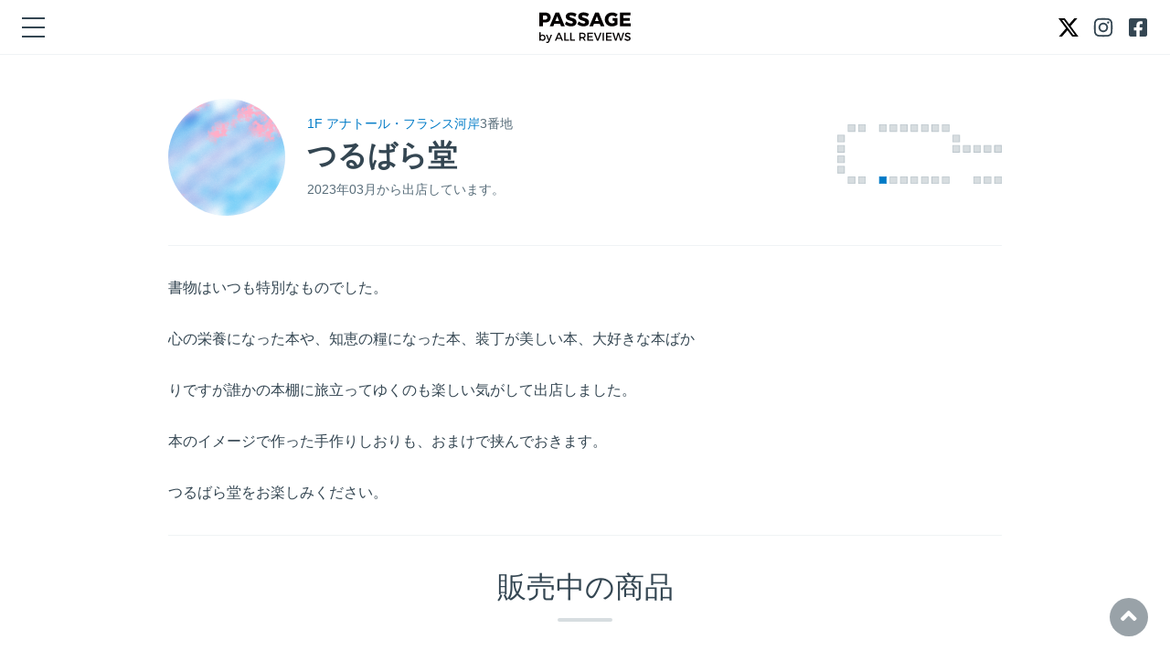

--- FILE ---
content_type: text/html; charset=utf-8
request_url: https://passage.allreviews.jp/store/NOPWOQD42KRLKR7AOB6GG4TP
body_size: 8793
content:
<!doctype html><html lang="ja"><head><meta charset="utf-8"><meta http-equiv="X-UA-Compatible" content="IE=edge"><meta name="viewport" content="width=device-width,initial-scale=1.0,minimum-scale=1.0"><title>つるばら堂 | PASSAGE by ALL REVIEWS</title><meta name="description" content="書物はいつも特別なものでした。心の栄養になった本や、知恵の糧になった本、装丁が美しい本、大好きな本ばかりですが誰かの本棚に旅立ってゆくのも楽しい…"><meta property="og:title" content="つるばら堂 | PASSAGE by ALL REVIEWS"><meta property="og:url" content="https://passage.allreviews.jp/store/NOPWOQD42KRLKR7AOB6GG4TP"><meta property="og:image" content="https://passage.allreviews.jp/assets/og_image/NOPWOQD42KRLKR7AOB6GG4TP.png"><meta property="og:type" content="website"><meta property="og:site_name" content="PASSAGE by ALL REVIEWS"><meta property="og:description" content="書物はいつも特別なものでした。心の栄養になった本や、知恵の糧になった本、装丁が美しい本、大好きな本ばかりですが誰かの本棚に旅立ってゆくのも楽しい…"><meta name="twitter:card" content="summary_large_image"><meta name="twitter:site" content="@allreviewsjp"><meta name="theme-color" content="#455966"><link rel="shortcut icon" href="/favicon.ico" type="image/x-icon"><link rel="apple-touch-icon" href="/apple-touch-icon.png"><link rel="canonical" href="https://passage.allreviews.jp/store/NOPWOQD42KRLKR7AOB6GG4TP"><link rel="stylesheet" href="/css/styles.css?v=1751512536"><!-- Global site tag (gtag.js) - Google Analytics --><script async src="https://www.googletagmanager.com/gtag/js?id=G-H4596471SF"></script><script>window.dataLayer = window.dataLayer || [];function gtag(){dataLayer.push(arguments);}gtag('js', new Date());gtag('config', 'G-H4596471SF');</script></head><body><div id="overlay" class="overlay"></div><header class="header"><div class="header__wrapper"><a href="#" id="toggleNav" class="header__toggle" title="メニューを開く"><i></i><i></i><i></i></a><div class="header__logo"><a href="/"><img src="/images/site_logo.svg" width="100" height="33" alt="PASSAGE by ALL REVIEWS"></a></div><div class="header__sns"><a href="https://twitter.com/PASSAGEbyAR" rel="noreferrer" target="_blank"><img src="/images/x.svg" width="40" height="40" alt="Twitter"></a><a href="https://www.instagram.com/passagebyallreviews/" rel="noreferrer" target="_blank"><img src="/images/instagram.svg" width="40" height="40" alt="instagram"></a><a href="https://www.facebook.com/PASSAGEbyALLREVIEWS" rel="noreferrer" target="_blank"><img src="/images/facebook.svg" width="40" height="40" alt="Facebook"></a></div></div><nav id="headerNav" class="header__nav"><div class="header__nav__wrapper"><ul class="header__nav__list mb-32"><li class="header__nav__item"><a href="/">ホーム</a></li><li class="header__nav__item"><a href="/about">PASSAGEとは</a></li><li class="header__nav__item"><a href="/topics">お知らせ</a></li><li class="header__nav__item"><a href="/newarrivals">新入荷</a></li><li class="header__nav__item"><a href="/store">棚主紹介</a></li><li class="header__nav__item"><a href="/floorguide">フロアガイド</a></li><li class="header__nav__item"><a href="/access">アクセス</a></li></ul><ul class="header__nav__list header__nav__list--sub"><li class="header__nav__item"><a href="/entry">棚主申し込み</a></li><li class="header__nav__item"><a href="/login">棚主専用：マイページログイン</a></li><li class="header__nav__item"><a href="https://passage-by-allreviews.help.page/" target="_blank">よくある質問</a></li><li class="header__nav__item"><a href="https://passage-by-allreviews.help.page/inquiry" target="_blank">お問い合わせ</a></li></ul><ul class="header__nav__list header__nav__list--utility"><li class="header__nav__item"><a href="/privacypolicy">プライバシーポリシー</a></li><li class="header__nav__item"><a href="/legalnotice">特定商取引法に基づく表示</a></li></ul><div class="header__nav__sns"><a href="https://twitter.com/PASSAGEbyAR" rel="noreferrer" target="_blank"><img src="/images/x.svg" width="40" height="40" alt="Twitter"></a><a href="https://www.instagram.com/passagebyallreviews/" rel="noreferrer" target="_blank"><img src="/images/instagram.svg" width="40" height="40" alt="instagram"></a><a href="https://www.facebook.com/PASSAGEbyALLREVIEWS" rel="noreferrer" target="_blank"><img src="/images/facebook.svg" width="40" height="40" alt="Facebook"></a></div></div></nav></header><main id="app" class="main" v-cloak><section class="section"><div class="container container--medium"><div class="store"><div class="store__header"><div class="store__wrapper"><div class="store__image"><img src="/api/image/square/256/assets/2023/03/58/2d/582dff13902001cc745fe8470990a58b.png" width="128" height="128" alt="つるばら堂"></div><div class="store__content"><div class="store__address"><div><a href="/floorguide#アナトール・フランス河岸">1F アナトール・フランス河岸</a>3番地</div></div><h1 class="store__name">つるばら堂</h1><div class="store__created">2023年03月から出店しています。</div></div></div><div class="store__meta"><div class="store__location"><div><svg xmlns="http://www.w3.org/2000/svg" viewBox="0 0 220 80"><path class="cls-1" d="M210.5 70.5h9v9h-9z"/><path class="cls-2" d="M219 71v8h-8v-8h8m1-1h-10v10h10V70Z"/><path class="cls-1" d="M196.5 70.5h9v9h-9z"/><path class="cls-2" d="M205 71v8h-8v-8h8m1-1h-10v10h10V70Z"/><path class="cls-1" d="M182.5 70.5h9v9h-9z"/><path class="cls-2" d="M191 71v8h-8v-8h8m1-1h-10v10h10V70Z"/><path class="cls-1" d="M140.5 70.5h9v9h-9z"/><path class="cls-2" d="M149 71v8h-8v-8h8m1-1h-10v10h10V70Z"/><path class="cls-1" d="M126.5 70.5h9v9h-9z"/><path class="cls-2" d="M135 71v8h-8v-8h8m1-1h-10v10h10V70Z"/><path class="cls-1" d="M112.5 70.5h9v9h-9z"/><path class="cls-2" d="M121 71v8h-8v-8h8m1-1h-10v10h10V70Z"/><path class="cls-1" d="M98.5 70.5h9v9h-9z"/><path class="cls-2" d="M107 71v8h-8v-8h8m1-1H98v10h10V70Z"/><path class="cls-1" d="M84.5 70.5h9v9h-9z"/><path class="cls-2" d="M93 71v8h-8v-8h8m1-1H84v10h10V70Z"/><path class="cls-1" d="M70.5 70.5h9v9h-9z"/><path class="cls-2" d="M79 71v8h-8v-8h8m1-1H70v10h10V70Z"/><path class="cls-3" d="M56.5 70.5h9v9h-9z"/><path class="cls-3" d="M65 71v8h-8v-8h8m1-1H56v10h10V70Z"/><path class="cls-1" d="M28.5 70.5h9v9h-9z"/><path class="cls-2" d="M37 71v8h-8v-8h8m1-1H28v10h10V70Z"/><path class="cls-1" d="M14.5 70.5h9v9h-9z"/><path class="cls-2" d="M23 71v8h-8v-8h8m1-1H14v10h10V70Z"/><path class="cls-1" d="M.5 56.5h9v9h-9z"/><path class="cls-2" d="M9 57v8H1v-8h8m1-1H0v10h10V56Z"/><path class="cls-1" d="M.5 42.5h9v9h-9z"/><path class="cls-2" d="M9 43v8H1v-8h8m1-1H0v10h10V42Z"/><path class="cls-1" d="M.5 28.5h9v9h-9z"/><path class="cls-2" d="M9 29v8H1v-8h8m1-1H0v10h10V28Z"/><path class="cls-1" d="M.5 14.5h9v9h-9z"/><path class="cls-2" d="M9 15v8H1v-8h8m1-1H0v10h10V14Z"/><path class="cls-1" d="M14.5.5h9v9h-9z"/><path class="cls-2" d="M23 1v8h-8V1h8m1-1H14v10h10V0Z"/><path class="cls-1" d="M28.5.5h9v9h-9z"/><path class="cls-2" d="M37 1v8h-8V1h8m1-1H28v10h10V0Z"/><path class="cls-1" d="M56.5.5h9v9h-9z"/><path class="cls-2" d="M65 1v8h-8V1h8m1-1H56v10h10V0Z"/><path class="cls-1" d="M70.5.5h9v9h-9z"/><path class="cls-2" d="M79 1v8h-8V1h8m1-1H70v10h10V0Z"/><path class="cls-1" d="M84.5.5h9v9h-9z"/><path class="cls-2" d="M93 1v8h-8V1h8m1-1H84v10h10V0Z"/><path class="cls-1" d="M98.5.5h9v9h-9z"/><path class="cls-2" d="M107 1v8h-8V1h8m1-1H98v10h10V0Z"/><path class="cls-1" d="M112.5.5h9v9h-9z"/><path class="cls-2" d="M121 1v8h-8V1h8m1-1h-10v10h10V0Z"/><path class="cls-1" d="M126.5.5h9v9h-9z"/><path class="cls-2" d="M135 1v8h-8V1h8m1-1h-10v10h10V0Z"/><path class="cls-1" d="M140.5.5h9v9h-9z"/><path class="cls-2" d="M149 1v8h-8V1h8m1-1h-10v10h10V0Z"/><path class="cls-1" d="M154.5 14.5h9v9h-9z"/><path class="cls-2" d="M163 15v8h-8v-8h8m1-1h-10v10h10V14Z"/><path class="cls-1" d="M154.5 28.5h9v9h-9z"/><path class="cls-2" d="M163 29v8h-8v-8h8m1-1h-10v10h10V28Z"/><path class="cls-1" d="M168.5 28.5h9v9h-9z"/><path class="cls-2" d="M177 29v8h-8v-8h8m1-1h-10v10h10V28Z"/><path class="cls-1" d="M182.5 28.5h9v9h-9z"/><path class="cls-2" d="M191 29v8h-8v-8h8m1-1h-10v10h10V28Z"/><path class="cls-1" d="M196.5 28.5h9v9h-9z"/><path class="cls-2" d="M205 29v8h-8v-8h8m1-1h-10v10h10V28Z"/><path class="cls-1" d="M210.5 28.5h9v9h-9z"/><path class="cls-2" d="M219 29v8h-8v-8h8m1-1h-10v10h10V28Z"/><path class="cls-1" d="M210.5 28.5h9v9h-9z"/><path class="cls-2" d="M219 29v8h-8v-8h8m1-1h-10v10h10V28Z"/></svg></div></div></div></div><div class="store__profile">書物はいつも特別なものでした。<br /><br />心の栄養になった本や、知恵の糧になった本、装丁が美しい本、大好きな本ばか<br /><br />りですが誰かの本棚に旅立ってゆくのも楽しい気がして出店しました。<br /><br />本のイメージで作った手作りしおりも、おまけで挟んでおきます。<br /><br />つるばら堂をお楽しみください。</div></div></div><div class="container container--fluid"><h2 class="title title--secondary mb-48">販売中の商品</h2><ul class="items"><li class="items__item"><a href="#" @click.prevent="getItem('106182')"><div class="items__item__image"><img src="/api/image/height/512//assets/2026/01/92/47/9247ec2dcbb73b0f63389c84119b5853.jpg" width="256" height="256" loading="lazy" alt="世界の映画館 - つるばら堂"><div class="items__item__price">￥1,300</div></div><div class="items__item__store">つるばら堂</div><div class="items__item__title">世界の映画館 <i class="fas fa-shopping-cart"></i></div></a></li><li class="items__item"><a href="#" @click.prevent="getItem('106181')"><div class="items__item__image"><img src="/api/image/height/512//assets/2026/01/5a/26/5a265571d035b3f92471b1e475b75859.jpg" width="256" height="256" loading="lazy" alt="孤島の鬼 - つるばら堂"><div class="items__item__price">￥1,000</div></div><div class="items__item__store">つるばら堂</div><div class="items__item__title">孤島の鬼 <i class="fas fa-shopping-cart"></i></div></a></li><li class="items__item"><a href="#" @click.prevent="getItem('106180')"><div class="items__item__image"><img src="/api/image/height/512//assets/2026/01/da/2c/da2c305ac1a28efca4e8abc7382c562a.jpg" width="256" height="256" loading="lazy" alt="右向け～っ、左！！ - つるばら堂"><div class="items__item__price">￥1,100</div></div><div class="items__item__store">つるばら堂</div><div class="items__item__title">右向け～っ、左！！ <i class="fas fa-shopping-cart"></i></div></a></li><li class="items__item"><a href="#" @click.prevent="getItem('106179')"><div class="items__item__image"><img src="/api/image/height/512//assets/2026/01/9a/17/9a17df6ae49d08de3f7cdace211644c4.jpg" width="256" height="256" loading="lazy" alt="パリのバスルーム - つるばら堂"><div class="items__item__price">￥1,200</div></div><div class="items__item__store">つるばら堂</div><div class="items__item__title">パリのバスルーム <i class="fas fa-shopping-cart"></i></div></a></li><li class="items__item"><a href="#" @click.prevent="getItem('106178')"><div class="items__item__image"><img src="/api/image/height/512//assets/2026/01/51/d4/51d4143671d61efcc0de3e65ceed7464.jpg" width="256" height="256" loading="lazy" alt="猫語の教科書 - つるばら堂"><div class="items__item__price">￥1,000</div></div><div class="items__item__store">つるばら堂</div><div class="items__item__title">猫語の教科書 <i class="fas fa-shopping-cart"></i></div></a></li><li class="items__item"><a href="#" @click.prevent="getItem('106177')"><div class="items__item__image"><img src="/api/image/height/512//assets/2026/01/cc/db/ccdb328dbb029e99b5e948323af1770b.jpg" width="256" height="256" loading="lazy" alt="マーマリング・トーク - つるばら堂"><div class="items__item__price">￥1,000</div></div><div class="items__item__store">つるばら堂</div><div class="items__item__title">マーマリング・トーク <i class="fas fa-shopping-cart"></i></div></a></li><li class="items__item"><a href="#" @click.prevent="getItem('103820')"><div class="items__item__image"><img src="/api/image/height/512//assets/2025/12/b1/bf/b1bf81404158d5dd48beb4d3c3aaf414.jpg" width="256" height="256" loading="lazy" alt="東京の森カフェ - つるばら堂"><div class="items__item__price">￥1,100</div></div><div class="items__item__store">つるばら堂</div><div class="items__item__title">東京の森カフェ <i class="fas fa-shopping-cart"></i></div></a></li><li class="items__item"><a href="#" @click.prevent="getItem('103819')"><div class="items__item__image"><img src="/api/image/height/512//assets/2025/12/66/8f/668f320b73ac196a4b655942040c1689.jpg" width="256" height="256" loading="lazy" alt="究極の紅茶をいれるために - つるばら堂"><div class="items__item__price">￥1,100</div></div><div class="items__item__store">つるばら堂</div><div class="items__item__title">究極の紅茶をいれるために <i class="fas fa-shopping-cart"></i></div></a></li><li class="items__item"><a href="#" @click.prevent="getItem('101899')"><div class="items__item__image"><img src="/api/image/height/512//assets/2025/12/1a/14/1a14998932bdb4a68174d55e4be4a978.jpg" width="256" height="256" loading="lazy" alt="クリスマスの3つの物語 - つるばら堂"><div class="items__item__price">￥1,100</div></div><div class="items__item__store">つるばら堂</div><div class="items__item__title">クリスマスの3つの物語 <i class="fas fa-shopping-cart"></i></div></a></li><li class="items__item"><a href="#" @click.prevent="getItem('101898')"><div class="items__item__image"><img src="/api/image/height/512//assets/2025/12/36/61/36611c66ec61d7feb611b8953966b311.jpg" width="256" height="256" loading="lazy" alt="9匹の猫が暮らす 森のカフェの12ヵ月 - つるばら堂"><div class="items__item__price">￥900</div></div><div class="items__item__store">つるばら堂</div><div class="items__item__title">9匹の猫が暮らす 森のカフェの12ヵ月 <i class="fas fa-shopping-cart"></i></div></a></li><li class="items__item"><a href="#" @click.prevent="getItem('101897')"><div class="items__item__image"><img src="/api/image/height/512//assets/2025/12/2e/1c/2e1c108cbe2fc821541ca48853657974.jpg" width="256" height="256" loading="lazy" alt="乙女みやげ - つるばら堂"><div class="items__item__price">￥1,100</div></div><div class="items__item__store">つるばら堂</div><div class="items__item__title">乙女みやげ <i class="fas fa-shopping-cart"></i></div></a></li><li class="items__item"><a href="#" @click.prevent="getItem('100140')"><div class="items__item__image"><img src="/api/image/height/512//assets/2025/11/ad/1e/ad1ef829a857176e988c2039de9d1cad.jpg" width="256" height="256" loading="lazy" alt="にじいろカフェ - つるばら堂"><div class="items__item__price">￥1,200</div></div><div class="items__item__store">つるばら堂</div><div class="items__item__title">にじいろカフェ <i class="fas fa-shopping-cart"></i></div></a></li><li class="items__item"><a href="#" @click.prevent="getItem('100137')"><div class="items__item__image"><img src="/api/image/height/512//assets/2025/11/2a/ab/2aab8e3b0ad7be65c2e3523174777cdb.jpg" width="256" height="256" loading="lazy" alt="小鳥はいつ歌をうたう - つるばら堂"><div class="items__item__price">￥1,100</div></div><div class="items__item__store">つるばら堂</div><div class="items__item__title">小鳥はいつ歌をうたう <i class="fas fa-shopping-cart"></i></div></a></li><li class="items__item"><a href="#" @click.prevent="getItem('98352')"><div class="items__item__image"><img src="/api/image/height/512//assets/2025/11/e5/a7/e5a7a2933fe80b0141a7ab8d21dacc38.jpg" width="256" height="256" loading="lazy" alt="ターシャ・テューダー 最後の言葉 - つるばら堂"><div class="items__item__price">￥1,000</div></div><div class="items__item__store">つるばら堂</div><div class="items__item__title">ターシャ・テューダー 最後の言葉 <i class="fas fa-shopping-cart"></i></div></a></li><li class="items__item"><a href="#" @click.prevent="getItem('98351')"><div class="items__item__image"><img src="/api/image/height/512//assets/2025/11/1c/5c/1c5c1ad9b9fc64bad3c1d77cebaf3bb9.jpg" width="256" height="256" loading="lazy" alt="外科室 - つるばら堂"><div class="items__item__price">￥1,300</div></div><div class="items__item__store">つるばら堂</div><div class="items__item__title">外科室 <i class="fas fa-shopping-cart"></i></div></a></li><li class="items__item"><a href="#" @click.prevent="getItem('98350')"><div class="items__item__image"><img src="/api/image/height/512//assets/2025/11/ad/12/ad1248f4f0efe2d2bbf9ee5096e530df.jpg" width="256" height="256" loading="lazy" alt="檸檬 - つるばら堂"><div class="items__item__price">￥1,300</div></div><div class="items__item__store">つるばら堂</div><div class="items__item__title">檸檬 <i class="fas fa-shopping-cart"></i></div></a></li><li class="items__item"><a href="#" @click.prevent="getItem('98349')"><div class="items__item__image"><img src="/api/image/height/512//assets/2025/11/33/cf/33cfef8d7e41e8029542ea4833f7afce.jpg" width="256" height="256" loading="lazy" alt="人間椅子 - つるばら堂"><div class="items__item__price">￥1,300</div></div><div class="items__item__store">つるばら堂</div><div class="items__item__title">人間椅子 <i class="fas fa-shopping-cart"></i></div></a></li><li class="items__item"><a href="#" @click.prevent="getItem('98339')"><div class="items__item__image"><img src="/api/image/height/512//assets/2025/11/64/48/644848ae4cca8fd98cf66d2b45aca235.jpg" width="256" height="256" loading="lazy" alt="世界の美しい図書館 - つるばら堂"><div class="items__item__price">￥1,300</div></div><div class="items__item__store">つるばら堂</div><div class="items__item__title">世界の美しい図書館 <i class="fas fa-shopping-cart"></i></div></a></li><li class="items__item"><a href="#" @click.prevent="getItem('97205')"><div class="items__item__image"><img src="/api/image/height/512//assets/2025/10/9c/a7/9ca79b4b0f16c42d2db9d8c07ebce973.jpg" width="256" height="256" loading="lazy" alt="parisW.C． - つるばら堂"><div class="items__item__price">￥1,100</div></div><div class="items__item__store">つるばら堂</div><div class="items__item__title">parisW.C． <i class="fas fa-shopping-cart"></i></div></a></li><li class="items__item"><a href="#" @click.prevent="getItem('97197')"><div class="items__item__image"><img src="/api/image/height/512//assets/2025/10/26/77/2677f8e3dda9803f68a347c6188e3cee.jpg" width="256" height="256" loading="lazy" alt="おろち - つるばら堂"><div class="items__item__price">￥900</div></div><div class="items__item__store">つるばら堂</div><div class="items__item__title">おろち <i class="fas fa-shopping-cart"></i></div></a></li><li class="items__item"><a href="#" @click.prevent="getItem('95799')"><div class="items__item__image"><img src="/api/image/height/512//assets/2025/10/fa/fa/fafa02c87e6c93b5854a3425c1ae9f85.jpg" width="256" height="256" loading="lazy" alt="ティティはパリでお留守番 - つるばら堂"><div class="items__item__price">￥1,000</div></div><div class="items__item__store">つるばら堂</div><div class="items__item__title">ティティはパリでお留守番 <i class="fas fa-shopping-cart"></i></div></a></li><li class="items__item"><a href="#" @click.prevent="getItem('91025')"><div class="items__item__image"><img src="/api/image/height/512//assets/2025/08/26/b2/26b20c3820a60bfd26f1f235a22eafa6.jpg" width="256" height="256" loading="lazy" alt="美術学生イトウの足跡 - つるばら堂"><div class="items__item__price">￥900</div></div><div class="items__item__store">つるばら堂</div><div class="items__item__title">美術学生イトウの足跡 <i class="fas fa-shopping-cart"></i></div></a></li><li class="items__item"><a href="#" @click.prevent="getItem('91018')"><div class="items__item__image"><img src="/api/image/height/512//assets/2025/08/05/19/0519641acceffdf1488b6b1030c5052d.jpg" width="256" height="256" loading="lazy" alt="パリのかわいいおみやげガイド - つるばら堂"><div class="items__item__price">￥1,100</div></div><div class="items__item__store">つるばら堂</div><div class="items__item__title">パリのかわいいおみやげガイド <i class="fas fa-shopping-cart"></i></div></a></li><li class="items__item"><a href="#" @click.prevent="getItem('86078')"><div class="items__item__image"><img src="/api/image/height/512//assets/2025/06/0b/11/0b1166183777e925698c306fc717fed1.jpg" width="256" height="256" loading="lazy" alt="かわいいお店、世界でひとつの雑貨さがし。 - つるばら堂"><div class="items__item__price">￥1,100</div></div><div class="items__item__store">つるばら堂</div><div class="items__item__title">かわいいお店、世界でひとつの雑貨さがし。 <i class="fas fa-shopping-cart"></i></div></a></li><li class="items__item"><a href="#" @click.prevent="getItem('81115')"><div class="items__item__image"><img src="/api/image/height/512//assets/2025/04/52/8f/528f7b8128997b25fbade41bfb494f99.jpg" width="256" height="256" loading="lazy" alt="エドウィン・マルハウス - つるばら堂"><div class="items__item__price">￥1,000</div></div><div class="items__item__store">つるばら堂</div><div class="items__item__title">エドウィン・マルハウス</div></a></li><li class="items__item"><a href="#" @click.prevent="getItem('68666')"><div class="items__item__image"><img src="/api/image/height/512//assets/2024/12/bb/e1/bbe181749ab7f28c0ce250b43493fd14.jpg" width="256" height="256" loading="lazy" alt="ポッケの旅支度 - つるばら堂"><div class="items__item__price">￥1,000</div></div><div class="items__item__store">つるばら堂</div><div class="items__item__title">ポッケの旅支度 <i class="fas fa-shopping-cart"></i></div></a></li></ul><p class="text text--small color--gray-70">※ <i class="fas fa-shopping-cart"></i> はオンライン購入が可能です。<br>※ 価格はすべて税込です。<br>※ 店舗でも販売しているため在庫切れになる場合がございます。<br>※ 返品ポリシーや送料は「<a href="/legalnotice" target="_blank">特定商取引法に基づく表示</a>」をご覧ください。</p></div></section><section class="section"><div class="container"><h3 class="title title--tertiary title--center mb-48">この棚主の商品を買った人は<br class="sp">こんな棚主の商品も買っています</h3><ul class="stores"><li class="stores__item"><a href="/store/4SCISTUC3PHILTYB2DTKFL2G"><div class="stores__item__image"><img src="/api/image/square/256/assets/2023/11/a6/7c/a67cc964b512e73e33268f7eec3441f1.png" width="128" height="128" loading="lazy" alt="内科医の本棚"></div><div class="stores__item__name">内科医の本棚</div></a></li><li class="stores__item"><a href="/store/GWQB6RYTLHKGB622EAV4P3AT"><div class="stores__item__image"><img src="/api/image/square/256/assets/2025/04/79/02/7902d94d784f45e3ebfb0c0d95e0dbac.jpg" width="128" height="128" loading="lazy" alt="あさぎ書房"></div><div class="stores__item__name">あさぎ書房</div></a></li><li class="stores__item"><a href="/store/5ASEVUP7VODC3M4N3QNHOKVC"><div class="stores__item__image"><img src="/api/image/square/256/assets/2022/05/2b/8f/2b8fb5c1330d03dab09813a9d57b88d5.png" width="128" height="128" loading="lazy" alt="岬ブックス"></div><div class="stores__item__name">岬ブックス</div></a></li><li class="stores__item"><a href="/store/SX3H7QT2U4D7Y55XOPNGQSSI"><div class="stores__item__image"><img src="/api/image/square/256/assets/2022/12/3d/24/3d24653b53e30a6fe50e5cc5f8f03d8e.jpg" width="128" height="128" loading="lazy" alt="星の時間 ~The Tide of Fortune~"></div><div class="stores__item__name">星の時間 ~The Tide of Fortune~</div></a></li></ul><div class="store__share"><h2 class="store__share__title">シェア</h2><ul class="store__share__list"><li class="store__share__item"><a href="http://twitter.com/share?url=https://passage.allreviews.jp/store/NOPWOQD42KRLKR7AOB6GG4TP&text=%E3%81%A4%E3%82%8B%E3%81%B0%E3%82%89%E5%A0%82+%7C+PASSAGE+by+ALL+REVIEWS+%23PASSAGE" rel="nofollow" target="_blank" title="Twitter"><i class="fab fa-twitter"></i></a></li><li class="store__share__item"><a href="https://www.facebook.com/sharer.php?u=https://passage.allreviews.jp/store/NOPWOQD42KRLKR7AOB6GG4TP" rel="nofollow" target="_blank" title="Facebook"><i class="fab fa-facebook"></i></a></li><li class="store__share__item"><a href="http://line.me/R/msg/text/?%E3%81%A4%E3%82%8B%E3%81%B0%E3%82%89%E5%A0%82%20%7C%20PASSAGE%20by%20ALL%20REVIEWS%20https%3A%2F%2Fpassage.allreviews.jp%2Fstore%2FNOPWOQD42KRLKR7AOB6GG4TP" rel="nofollow" target="_blank" title="LINE"><i class="fab fa-line"></i></a></li></ul></div></div></section><div id="modal" class="modal modal--item"><div id="modalContent" class="modal__content"><a href="#" @click.prevent="closeModal()" class="modal__content__nav"><img src="/images/close.svg" width="30" height="30" alt="閉じる"></a><div class="item"><div class="swiper"><div class="swiper-wrapper"><template v-if="item.image"><div class="swiper-slide"><img :src=`/api/image/width/600/${item.image}` width="400" height="400" :alt=`${item.title}`></div><template v-for="(val, key) in item.images" v-if="item.images !== null"><div class="swiper-slide" v-if="val != ''"><img :src=`/api/image/width/600/${val}` width="400" height="400" alt=""></div></template></template><template v-else><div class="swiper-slide"><img :src=`/api/image/width/600/images/book.png` width="400" height="400" :alt=`${item.title}`></div></template></div><div class="swiper-pagination"></div></div><div class="item__wrapper"><div class="item__store"><a :href=`/store/${item.category_id}`><div class="item__store__image"><template v-if="item.store_image"><img :src=`/api/image/square/64${item.store_image}` width="32" height="32" :alt=`${item.store_name}`></template><template v-else><img src="/api/image/square/64/images/store.png" width="32" height="32" :alt=`${item.store_name}`></template></div><div class="item__store__name">{{ item.store_name }}</div></a></div><div class="item__title" v-html="item.title"></div><div class="item__price">￥{{ new Intl.NumberFormat('ja-JP').format(item.price) }}<span>税込・<template v-if="item.ecom_available == 1">送料別</template><template v-else>店頭販売のみ</template></span></div><div class="item__meta mb-16"><div class="item__meta__title">商品の状態</div><div class="item__meta__text"><em>{{ item.conditions }}</em> <a href="https://passage-by-allreviews.help.page/articles/10644" target="_blank" class="tooltip tooltip--left" aria-label="商品の状態に関するヘルプを表示します"><i class="far fa-question-circle"></i></a></div></div><div class="item__meta mb-16" v-if="item.publisher != '' && item.publisher != null"><div class="item__meta__title">出版社</div><div class="item__meta__text">{{ item.publisher }}</div></div><div class="item__meta mb-16" v-if="item.author != '' && item.author != null"><div class="item__meta__title">著者</div><div class="item__meta__text">{{ item.author }}</div></div><div class="item__meta mb-16" v-if="item.translator != '' && item.translator != null"><div class="item__meta__title">翻訳者</div><div class="item__meta__text">{{ item.translator }}</div></div><div class="item__meta mb-16" v-if="item.editor != '' && item.editor != null"><div class="item__meta__title">編集者</div><div class="item__meta__text">{{ item.editor }}</div></div><div class="item__meta mb-16" v-if="item.supervisor != '' && item.supervisor != null"><div class="item__meta__title">監訳者</div><div class="item__meta__text">{{ item.supervisor }}</div></div><div class="item__description mb-16" v-if="item.description !== ''"><div class="item__description__title">商品の説明</div><div class="item__description__text" v-html="item.description"></div></div><div class="item__meta mb-16" v-if="item.ISBN !== ''"><div class="item__meta__title">ISBN</div><div class="item__meta__text">{{ item.ISBN }}</div></div><div class="item__notes" v-if="item.ecom_available == 1">【発送の場合】<br>在庫がある場合はご注文後、4営業日以内に発送いたします。<br>別途送料（全国一律）がかかります。<br><span class="color color--danger mb-24">※ 住所を入力しても送料が取得できない場合は<a href="https://passage-by-allreviews.help.page/articles/10709" target="_blank">こちら</a>をご覧ください。</span><br><br>・A4・厚さ3cm以内の商品：￥350<br>・上記以外の「レターパックプラス」に入る商品：￥620<br>・上記以外の「ゆうパック60サイズ」の商品：￥1,100<br>・上記以外の「ゆうパック80サイズ」の商品：￥1,330<br><br>【受取の場合】<br>30日以内に店内レジカウンターにて営業時間中（12:00〜19:00）にお受け取りください。<br><br>※ 店舗でも販売しているため在庫切れになる場合がございます。<br>※ 返品ポリシーなどは「<a href="/legalnotice" target="_blank">特定商取引法に基づく表示</a>」をご覧ください。</div></div></div></div><div class="modal__footer"><div class="actions actions--right"><ul class="actions__list"><li class="actions__item"><a href="#" class="btn btn--text" @click.prevent="closeModal()">キャンセル</a></li><li class="actions__item" v-if="item.checkout_url === 'https://checkout.square.site/buy/FOAKBJAITHPDN7RGDNFM6A7W'"><a href="https://square.link/u/Sa1EqDiw" class="btn btn--primary" target="_blank">購入する</a></li><li class="actions__item" v-else-if="item.checkout_url === 'https://checkout.square.site/buy/Z7KHEEHDFCU6FOICMESUYEYI'"><a href="https://square.link/u/dKaxdJSG" class="btn btn--primary" target="_blank">購入する</a></li><li class="actions__item" v-else-if="item.checkout_url === 'https://checkout.square.site/buy/U3VFFQVVQIUSSU7WNTSRXPOR'"><a href="https://square.link/u/M8AIuKht" class="btn btn--primary" target="_blank">購入する</a></li><li class="actions__item" v-else-if="item.checkout_url === 'https://checkout.square.site/buy/D6DHAFQJRE3ZOYYRN37NJXO7'"><a href="https://square.link/u/uh8Eduzl" class="btn btn--primary" target="_blank">購入する</a></li><li class="actions__item" v-else-if="item.checkout_url === 'https://checkout.square.site/buy/OF73MQZDERYY7VV7CDCM6SAG'"><a href="https://square.link/u/NM1EMYUq" class="btn btn--primary" target="_blank">購入する</a></li><li class="actions__item" v-else-if="item.checkout_url"><a href="https://forms.gle/6AmWaakjrJEoQdKa7" class="btn btn--primary" target="_blank">オンライン販売お問合せフォーム</a></li><li class="actions__item" v-else><a href="#" class="btn btn--primary btn--disabled">店頭販売のみ</a></li></ul></div></div></div></main><div class="breadcrumb"><div class="container"><ul class="breadcrumb__list"><li class="breadcrumb__item"><a href="/" title="ホーム"><i class="fas fa-home"></i></a></li><li class="breadcrumb__item"><a href="/store">棚主紹介</a></li><li class="breadcrumb__item"><a href="/floorguide#アナトール・フランス河岸">アナトール・フランス河岸</a></li><li class="breadcrumb__item"><a href="/store/NOPWOQD42KRLKR7AOB6GG4TP">つるばら堂</a></li></ul></div></div><footer class="footer"><div class="container"><div class="footer_logos"><div class="left"><div class="logos"><div><a href="/" style="margin-right:10px"><img src="/images/logo_passage_white.png" height="118" alt="PASSAGE by ALL REVIEWS"></a><a href="/" style="margin-left: 10px"><img src="/images/logo_solida_white.png" height="120" alt="PASSAGE by ALL REVIEWS"></a></div><div><a href="/"><img src="/images/logo_rive_white.png" height="35" alt="PASSAGE by ALL REVIEWS"></a></div></div><div class="sns"><a href="https://twitter.com/PASSAGEbyAR" rel="noreferrer" target="_blank"><img src="/images/x_white.png" width="40" height="40" alt="X"></a><a href="https://www.instagram.com/passagebyallreviews/" rel="noreferrer" target="_blank"><img src="/images/instagram_white.svg" width="40" height="40" alt="instagram"></a><a href="https://www.facebook.com/PASSAGEbyALLREVIEWS" rel="noreferrer" target="_blank"><img src="/images/facebook_white.svg" width="40" height="40" alt="Facebook"></a></div></div><div class="right"><div class="logos"><a href="/"><img src="/images/logo_bis_white.png" width="100" alt="PASSAGE by ALL REVIEWS"></a></div><div class="sns"><a href="https://x.com/passage_bis" rel="noreferrer" target="_blank"><img src="/images/x_white.png" width="40" height="40" alt="X"></a><a href="https://www.instagram.com/passage_bis/" rel="noreferrer" target="_blank"><img src="/images/instagram_white.svg" width="40" height="40" alt="instagram"></a><a href="https://www.facebook.com/people/Passage-bis-BOOKS-Cafe12-19%E6%99%82%E3%82%AB%E3%83%95%E3%82%A7%E5%96%B6%E6%A5%AD%E4%B8%AD/100089365947188/" rel="noreferrer" target="_blank"><img src="/images/facebook_white.svg" width="40" height="40" alt="Facebook"></a></div></div></div><nav class="footer__nav mb-32"><ul class="footer__nav__list"><li class="footer__nav__item"><a href="/">ホーム</a></li><li class="footer__nav__item"><a href="/about">PASSAGEとは</a></li><li class="footer__nav__item"><a href="/topics">お知らせ</a></li><li class="footer__nav__item"><a href="/newarrivals">新入荷</a></li><li class="footer__nav__item"><a href="/store">棚主紹介</a></li><li class="footer__nav__item"><a href="/floorguide">フロアガイド</a></li><li class="footer__nav__item"><a href="/access">アクセス</a></li></ul><ul class="footer__nav__list footer__nav__list--sub"><li class="footer__nav__item"><a href="/entry">棚主申し込み</a></li><li class="footer__nav__item"><a href="/login">棚主専用：マイページログイン</a></li><li class="footer__nav__item"><a href="https://passage-by-allreviews.help.page/" target="_blank">よくある質問</a></li><li class="footer__nav__item"><a href="https://passage-by-allreviews.help.page/inquiry" target="_blank">お問い合わせ</a></li></ul></nav><ul class="footer__nav__list footer__nav__list--utility"><li class="footer__nav__item">&copy; 2022 ALL REVIEWS Inc. All Rights Reserved.</li><li class="footer__nav__item"><a href="/privacypolicy">プライバシーポリシー</a></li><li class="footer__nav__item"><a href="/legalnotice">特定商取引法表示</a></li></ul></div></footer><div class="pagetop"><a href="#" title="ページトップヘ"><i class="fas fa-angle-up"></i></a></div><script>const toggleNav = document.getElementById('toggleNav');const headerNav = document.getElementById('headerNav');toggleNav.addEventListener('click', function(e) {e.preventDefault();if (toggleNav.classList.contains('header__toggle--active')) {toggleNav.classList.remove('header__toggle--active');headerNav.classList.remove('header__nav--active');document.body.style.overflow = 'auto';} else {toggleNav.classList.add('header__toggle--active');headerNav.classList.add('header__nav--active');document.body.style.overflow = 'hidden';}});</script><script src="https://cdn.jsdelivr.net/npm/vue@2"></script><script src="https://unpkg.com/swiper@8/swiper-bundle.min.js"></script><script>const app = new Vue({el: '#app', data: {item: [], swiper: null,}, methods: {getItem: function(id) {this.showLoading('検索中…');this.item = [];fetch('/api/item/get', {method: "POST", body: JSON.stringify({id: id})}).then(res => res.json()).then(res => {this.hideLoading();if (res.ok == true) {this.item = res.item;this.openModal();this.$nextTick(() => {if (this.swiper !== null) {this.swiper.destroy();}this.swiper = new Swiper('.swiper', {direction: 'horizontal',loop: false,pagination: {el: '.swiper-pagination',type: 'bullets',clickable: true}});});}});}, openModal: function(elm) {if (elm === undefined) {elm = 'modal';}document.body.style.overflow = 'hidden';const modal = document.getElementById(elm);  modal.classList.add('modal--active');const overlay = document.getElementById('overlay');  overlay.style.display = 'block';document.getElementById('modalContent').scrollTo({left: 0, top: 0, behavior: 'auto'});modal.scrollTo({left: 0, top: 0, behavior: 'auto'});this.$nextTick(function() {let focusableElementsString = 'a[href], input:not([disabled]), select:not([disabled]), textarea:not([disabled]), button:not([disabled])';let focusableElements = modal.querySelectorAll(focusableElementsString);focusableElements = Array.prototype.slice.call(focusableElements);let firstTabStop = focusableElements[0];let currentTabStop = 0;if (firstTabStop) {firstTabStop.focus();}let listener = (e) => {if (e.keyCode == 9) {e.preventDefault();if (e.shiftKey) {currentTabStop = currentTabStop - 1;} else {currentTabStop = currentTabStop + 1;}if (focusableElements[currentTabStop] === undefined) {currentTabStop = 0;}focusableElements[currentTabStop].focus();}if (e.keyCode == 27) {this.closeModal();document.body.removeEventListener('keydown', listener, false);}};document.body.addEventListener('keydown', listener, false);overlay.addEventListener('click', () => {this.closeModal(elm);document.body.removeEventListener('keydown', listener, false);}, false);});}, closeModal: function(elm) {if (elm === undefined) {elm = 'modal';}document.body.style.overflow = 'auto';document.getElementById(elm).classList.remove('modal--active');document.getElementById('overlay').style.display = 'none';}, hideLoading: function() {if (document.getElementById('loading') != null) {document.getElementById('loading').classList.remove('notification--active');setTimeout(() => {document.getElementById('loading').remove();}, 100);}}, showLoading: function(message) {if (document.getElementById('loading') != null) {document.getElementById('loading').remove();}const html = `<div id="loading" class="notification"><div class="loading loading--progress"><div class="loading__wrapper"><div class="loading__loader"></div><div class="loading__text">${message}</div></div></div></div>`;document.body.insertAdjacentHTML('beforeend', html);setTimeout(() => {document.getElementById('loading').classList.add('notification--active');}, 10);}, }});</script></body></html>

--- FILE ---
content_type: text/css
request_url: https://passage.allreviews.jp/css/styles.css?v=1751512536
body_size: 26982
content:
:root{--white: #FFFFFF;--gray-10: #F0F3F5;--gray-20: #D7DDE0;--gray-30: #BCC6CC;--gray-40: #9AACB8;--gray-50: #8397A3;--gray-60: #6D828F;--gray-70: #586D7A;--gray-80: #455966;--gray-90: #344652;--gray-100: #172229;--primary-dark: #005B94;--primary: #007BC7;--primary-light: #43A4E0;--secondary-dark: #0d8069;--secondary: #12B392;--secondary-light: #52CCB4;--info: #005B94;--info-light: #E6F5FF;--success: #0d8069;--success-light: #E6FFE7;--warning: #a57515;--warning-light: #FFEECC;--danger: #BF224E;--danger-light: #FFE6EC;--font-text: -apple-system, BlinkMacSystemFont, "Helvetica Neue", "Segoe UI", "Hiragino Kaku Gothic ProN", "Hiragino Sans", "メイリオ", Meiryo, sans-serif}/*!
 * Font Awesome Free 5.15.4 by @fontawesome - https://fontawesome.com
 * License - https://fontawesome.com/license/free (Icons: CC BY 4.0, Fonts: SIL OFL 1.1, Code: MIT License)
 */.fa,.fas,.far,.fal,.fad,.fab{-moz-osx-font-smoothing:grayscale;-webkit-font-smoothing:antialiased;display:inline-block;font-style:normal;font-variant:normal;text-rendering:auto;line-height:1}.fa-lg{font-size:1.33333em;line-height:.75em;vertical-align:-0.0667em}.fa-xs{font-size:.75em}.fa-sm{font-size:.875em}.fa-1x{font-size:1em}.fa-2x{font-size:2em}.fa-3x{font-size:3em}.fa-4x{font-size:4em}.fa-5x{font-size:5em}.fa-6x{font-size:6em}.fa-7x{font-size:7em}.fa-8x{font-size:8em}.fa-9x{font-size:9em}.fa-10x{font-size:10em}.fa-fw{text-align:center;width:1.25em}.fa-ul{list-style-type:none;margin-left:2.5em;padding-left:0}.fa-ul>li{position:relative}.fa-li{left:-2em;position:absolute;text-align:center;width:2em;line-height:inherit}.fa-border{border:solid .08em #eee;border-radius:.1em;padding:.2em .25em .15em}.fa-pull-left{float:left}.fa-pull-right{float:right}.fa.fa-pull-left,.fas.fa-pull-left,.far.fa-pull-left,.fal.fa-pull-left,.fab.fa-pull-left{margin-right:.3em}.fa.fa-pull-right,.fas.fa-pull-right,.far.fa-pull-right,.fal.fa-pull-right,.fab.fa-pull-right{margin-left:.3em}.fa-spin{animation:fa-spin 2s infinite linear}.fa-pulse{animation:fa-spin 1s infinite steps(8)}@keyframes fa-spin{0%{transform:rotate(0deg)}100%{transform:rotate(360deg)}}.fa-rotate-90{-ms-filter:"progid:DXImageTransform.Microsoft.BasicImage(rotation=1)";transform:rotate(90deg)}.fa-rotate-180{-ms-filter:"progid:DXImageTransform.Microsoft.BasicImage(rotation=2)";transform:rotate(180deg)}.fa-rotate-270{-ms-filter:"progid:DXImageTransform.Microsoft.BasicImage(rotation=3)";transform:rotate(270deg)}.fa-flip-horizontal{-ms-filter:"progid:DXImageTransform.Microsoft.BasicImage(rotation=0, mirror=1)";transform:scale(-1, 1)}.fa-flip-vertical{-ms-filter:"progid:DXImageTransform.Microsoft.BasicImage(rotation=2, mirror=1)";transform:scale(1, -1)}.fa-flip-both,.fa-flip-horizontal.fa-flip-vertical{-ms-filter:"progid:DXImageTransform.Microsoft.BasicImage(rotation=2, mirror=1)";transform:scale(-1, -1)}:root .fa-rotate-90,:root .fa-rotate-180,:root .fa-rotate-270,:root .fa-flip-horizontal,:root .fa-flip-vertical,:root .fa-flip-both{filter:none}.fa-stack{display:inline-block;height:2em;line-height:2em;position:relative;vertical-align:middle;width:2.5em}.fa-stack-1x,.fa-stack-2x{left:0;position:absolute;text-align:center;width:100%}.fa-stack-1x{line-height:inherit}.fa-stack-2x{font-size:2em}.fa-inverse{color:#fff}.fa-500px:before{content:""}.fa-accessible-icon:before{content:""}.fa-accusoft:before{content:""}.fa-acquisitions-incorporated:before{content:""}.fa-ad:before{content:""}.fa-address-book:before{content:""}.fa-address-card:before{content:""}.fa-adjust:before{content:""}.fa-adn:before{content:""}.fa-adversal:before{content:""}.fa-affiliatetheme:before{content:""}.fa-air-freshener:before{content:""}.fa-airbnb:before{content:""}.fa-algolia:before{content:""}.fa-align-center:before{content:""}.fa-align-justify:before{content:""}.fa-align-left:before{content:""}.fa-align-right:before{content:""}.fa-alipay:before{content:""}.fa-allergies:before{content:""}.fa-amazon:before{content:""}.fa-amazon-pay:before{content:""}.fa-ambulance:before{content:""}.fa-american-sign-language-interpreting:before{content:""}.fa-amilia:before{content:""}.fa-anchor:before{content:""}.fa-android:before{content:""}.fa-angellist:before{content:""}.fa-angle-double-down:before{content:""}.fa-angle-double-left:before{content:""}.fa-angle-double-right:before{content:""}.fa-angle-double-up:before{content:""}.fa-angle-down:before{content:""}.fa-angle-left:before{content:""}.fa-angle-right:before{content:""}.fa-angle-up:before{content:""}.fa-angry:before{content:""}.fa-angrycreative:before{content:""}.fa-angular:before{content:""}.fa-ankh:before{content:""}.fa-app-store:before{content:""}.fa-app-store-ios:before{content:""}.fa-apper:before{content:""}.fa-apple:before{content:""}.fa-apple-alt:before{content:""}.fa-apple-pay:before{content:""}.fa-archive:before{content:""}.fa-archway:before{content:""}.fa-arrow-alt-circle-down:before{content:""}.fa-arrow-alt-circle-left:before{content:""}.fa-arrow-alt-circle-right:before{content:""}.fa-arrow-alt-circle-up:before{content:""}.fa-arrow-circle-down:before{content:""}.fa-arrow-circle-left:before{content:""}.fa-arrow-circle-right:before{content:""}.fa-arrow-circle-up:before{content:""}.fa-arrow-down:before{content:""}.fa-arrow-left:before{content:""}.fa-arrow-right:before{content:""}.fa-arrow-up:before{content:""}.fa-arrows-alt:before{content:""}.fa-arrows-alt-h:before{content:""}.fa-arrows-alt-v:before{content:""}.fa-artstation:before{content:""}.fa-assistive-listening-systems:before{content:""}.fa-asterisk:before{content:""}.fa-asymmetrik:before{content:""}.fa-at:before{content:""}.fa-atlas:before{content:""}.fa-atlassian:before{content:""}.fa-atom:before{content:""}.fa-audible:before{content:""}.fa-audio-description:before{content:""}.fa-autoprefixer:before{content:""}.fa-avianex:before{content:""}.fa-aviato:before{content:""}.fa-award:before{content:""}.fa-aws:before{content:""}.fa-baby:before{content:""}.fa-baby-carriage:before{content:""}.fa-backspace:before{content:""}.fa-backward:before{content:""}.fa-bacon:before{content:""}.fa-bacteria:before{content:""}.fa-bacterium:before{content:""}.fa-bahai:before{content:""}.fa-balance-scale:before{content:""}.fa-balance-scale-left:before{content:""}.fa-balance-scale-right:before{content:""}.fa-ban:before{content:""}.fa-band-aid:before{content:""}.fa-bandcamp:before{content:""}.fa-barcode:before{content:""}.fa-bars:before{content:""}.fa-baseball-ball:before{content:""}.fa-basketball-ball:before{content:""}.fa-bath:before{content:""}.fa-battery-empty:before{content:""}.fa-battery-full:before{content:""}.fa-battery-half:before{content:""}.fa-battery-quarter:before{content:""}.fa-battery-three-quarters:before{content:""}.fa-battle-net:before{content:""}.fa-bed:before{content:""}.fa-beer:before{content:""}.fa-behance:before{content:""}.fa-behance-square:before{content:""}.fa-bell:before{content:""}.fa-bell-slash:before{content:""}.fa-bezier-curve:before{content:""}.fa-bible:before{content:""}.fa-bicycle:before{content:""}.fa-biking:before{content:""}.fa-bimobject:before{content:""}.fa-binoculars:before{content:""}.fa-biohazard:before{content:""}.fa-birthday-cake:before{content:""}.fa-bitbucket:before{content:""}.fa-bitcoin:before{content:""}.fa-bity:before{content:""}.fa-black-tie:before{content:""}.fa-blackberry:before{content:""}.fa-blender:before{content:""}.fa-blender-phone:before{content:""}.fa-blind:before{content:""}.fa-blog:before{content:""}.fa-blogger:before{content:""}.fa-blogger-b:before{content:""}.fa-bluetooth:before{content:""}.fa-bluetooth-b:before{content:""}.fa-bold:before{content:""}.fa-bolt:before{content:""}.fa-bomb:before{content:""}.fa-bone:before{content:""}.fa-bong:before{content:""}.fa-book:before{content:""}.fa-book-dead:before{content:""}.fa-book-medical:before{content:""}.fa-book-open:before{content:""}.fa-book-reader:before{content:""}.fa-bookmark:before{content:""}.fa-bootstrap:before{content:""}.fa-border-all:before{content:""}.fa-border-none:before{content:""}.fa-border-style:before{content:""}.fa-bowling-ball:before{content:""}.fa-box:before{content:""}.fa-box-open:before{content:""}.fa-box-tissue:before{content:""}.fa-boxes:before{content:""}.fa-braille:before{content:""}.fa-brain:before{content:""}.fa-bread-slice:before{content:""}.fa-briefcase:before{content:""}.fa-briefcase-medical:before{content:""}.fa-broadcast-tower:before{content:""}.fa-broom:before{content:""}.fa-brush:before{content:""}.fa-btc:before{content:""}.fa-buffer:before{content:""}.fa-bug:before{content:""}.fa-building:before{content:""}.fa-bullhorn:before{content:""}.fa-bullseye:before{content:""}.fa-burn:before{content:""}.fa-buromobelexperte:before{content:""}.fa-bus:before{content:""}.fa-bus-alt:before{content:""}.fa-business-time:before{content:""}.fa-buy-n-large:before{content:""}.fa-buysellads:before{content:""}.fa-calculator:before{content:""}.fa-calendar:before{content:""}.fa-calendar-alt:before{content:""}.fa-calendar-check:before{content:""}.fa-calendar-day:before{content:""}.fa-calendar-minus:before{content:""}.fa-calendar-plus:before{content:""}.fa-calendar-times:before{content:""}.fa-calendar-week:before{content:""}.fa-camera:before{content:""}.fa-camera-retro:before{content:""}.fa-campground:before{content:""}.fa-canadian-maple-leaf:before{content:""}.fa-candy-cane:before{content:""}.fa-cannabis:before{content:""}.fa-capsules:before{content:""}.fa-car:before{content:""}.fa-car-alt:before{content:""}.fa-car-battery:before{content:""}.fa-car-crash:before{content:""}.fa-car-side:before{content:""}.fa-caravan:before{content:""}.fa-caret-down:before{content:""}.fa-caret-left:before{content:""}.fa-caret-right:before{content:""}.fa-caret-square-down:before{content:""}.fa-caret-square-left:before{content:""}.fa-caret-square-right:before{content:""}.fa-caret-square-up:before{content:""}.fa-caret-up:before{content:""}.fa-carrot:before{content:""}.fa-cart-arrow-down:before{content:""}.fa-cart-plus:before{content:""}.fa-cash-register:before{content:""}.fa-cat:before{content:""}.fa-cc-amazon-pay:before{content:""}.fa-cc-amex:before{content:""}.fa-cc-apple-pay:before{content:""}.fa-cc-diners-club:before{content:""}.fa-cc-discover:before{content:""}.fa-cc-jcb:before{content:""}.fa-cc-mastercard:before{content:""}.fa-cc-paypal:before{content:""}.fa-cc-stripe:before{content:""}.fa-cc-visa:before{content:""}.fa-centercode:before{content:""}.fa-centos:before{content:""}.fa-certificate:before{content:""}.fa-chair:before{content:""}.fa-chalkboard:before{content:""}.fa-chalkboard-teacher:before{content:""}.fa-charging-station:before{content:""}.fa-chart-area:before{content:""}.fa-chart-bar:before{content:""}.fa-chart-line:before{content:""}.fa-chart-pie:before{content:""}.fa-check:before{content:""}.fa-check-circle:before{content:""}.fa-check-double:before{content:""}.fa-check-square:before{content:""}.fa-cheese:before{content:""}.fa-chess:before{content:""}.fa-chess-bishop:before{content:""}.fa-chess-board:before{content:""}.fa-chess-king:before{content:""}.fa-chess-knight:before{content:""}.fa-chess-pawn:before{content:""}.fa-chess-queen:before{content:""}.fa-chess-rook:before{content:""}.fa-chevron-circle-down:before{content:""}.fa-chevron-circle-left:before{content:""}.fa-chevron-circle-right:before{content:""}.fa-chevron-circle-up:before{content:""}.fa-chevron-down:before{content:""}.fa-chevron-left:before{content:""}.fa-chevron-right:before{content:""}.fa-chevron-up:before{content:""}.fa-child:before{content:""}.fa-chrome:before{content:""}.fa-chromecast:before{content:""}.fa-church:before{content:""}.fa-circle:before{content:""}.fa-circle-notch:before{content:""}.fa-city:before{content:""}.fa-clinic-medical:before{content:""}.fa-clipboard:before{content:""}.fa-clipboard-check:before{content:""}.fa-clipboard-list:before{content:""}.fa-clock:before{content:""}.fa-clone:before{content:""}.fa-closed-captioning:before{content:""}.fa-cloud:before{content:""}.fa-cloud-download-alt:before{content:""}.fa-cloud-meatball:before{content:""}.fa-cloud-moon:before{content:""}.fa-cloud-moon-rain:before{content:""}.fa-cloud-rain:before{content:""}.fa-cloud-showers-heavy:before{content:""}.fa-cloud-sun:before{content:""}.fa-cloud-sun-rain:before{content:""}.fa-cloud-upload-alt:before{content:""}.fa-cloudflare:before{content:""}.fa-cloudscale:before{content:""}.fa-cloudsmith:before{content:""}.fa-cloudversify:before{content:""}.fa-cocktail:before{content:""}.fa-code:before{content:""}.fa-code-branch:before{content:""}.fa-codepen:before{content:""}.fa-codiepie:before{content:""}.fa-coffee:before{content:""}.fa-cog:before{content:""}.fa-cogs:before{content:""}.fa-coins:before{content:""}.fa-columns:before{content:""}.fa-comment:before{content:""}.fa-comment-alt:before{content:""}.fa-comment-dollar:before{content:""}.fa-comment-dots:before{content:""}.fa-comment-medical:before{content:""}.fa-comment-slash:before{content:""}.fa-comments:before{content:""}.fa-comments-dollar:before{content:""}.fa-compact-disc:before{content:""}.fa-compass:before{content:""}.fa-compress:before{content:""}.fa-compress-alt:before{content:""}.fa-compress-arrows-alt:before{content:""}.fa-concierge-bell:before{content:""}.fa-confluence:before{content:""}.fa-connectdevelop:before{content:""}.fa-contao:before{content:""}.fa-cookie:before{content:""}.fa-cookie-bite:before{content:""}.fa-copy:before{content:""}.fa-copyright:before{content:""}.fa-cotton-bureau:before{content:""}.fa-couch:before{content:""}.fa-cpanel:before{content:""}.fa-creative-commons:before{content:""}.fa-creative-commons-by:before{content:""}.fa-creative-commons-nc:before{content:""}.fa-creative-commons-nc-eu:before{content:""}.fa-creative-commons-nc-jp:before{content:""}.fa-creative-commons-nd:before{content:""}.fa-creative-commons-pd:before{content:""}.fa-creative-commons-pd-alt:before{content:""}.fa-creative-commons-remix:before{content:""}.fa-creative-commons-sa:before{content:""}.fa-creative-commons-sampling:before{content:""}.fa-creative-commons-sampling-plus:before{content:""}.fa-creative-commons-share:before{content:""}.fa-creative-commons-zero:before{content:""}.fa-credit-card:before{content:""}.fa-critical-role:before{content:""}.fa-crop:before{content:""}.fa-crop-alt:before{content:""}.fa-cross:before{content:""}.fa-crosshairs:before{content:""}.fa-crow:before{content:""}.fa-crown:before{content:""}.fa-crutch:before{content:""}.fa-css3:before{content:""}.fa-css3-alt:before{content:""}.fa-cube:before{content:""}.fa-cubes:before{content:""}.fa-cut:before{content:""}.fa-cuttlefish:before{content:""}.fa-d-and-d:before{content:""}.fa-d-and-d-beyond:before{content:""}.fa-dailymotion:before{content:""}.fa-dashcube:before{content:""}.fa-database:before{content:""}.fa-deaf:before{content:""}.fa-deezer:before{content:""}.fa-delicious:before{content:""}.fa-democrat:before{content:""}.fa-deploydog:before{content:""}.fa-deskpro:before{content:""}.fa-desktop:before{content:""}.fa-dev:before{content:""}.fa-deviantart:before{content:""}.fa-dharmachakra:before{content:""}.fa-dhl:before{content:""}.fa-diagnoses:before{content:""}.fa-diaspora:before{content:""}.fa-dice:before{content:""}.fa-dice-d20:before{content:""}.fa-dice-d6:before{content:""}.fa-dice-five:before{content:""}.fa-dice-four:before{content:""}.fa-dice-one:before{content:""}.fa-dice-six:before{content:""}.fa-dice-three:before{content:""}.fa-dice-two:before{content:""}.fa-digg:before{content:""}.fa-digital-ocean:before{content:""}.fa-digital-tachograph:before{content:""}.fa-directions:before{content:""}.fa-discord:before{content:""}.fa-discourse:before{content:""}.fa-disease:before{content:""}.fa-divide:before{content:""}.fa-dizzy:before{content:""}.fa-dna:before{content:""}.fa-dochub:before{content:""}.fa-docker:before{content:""}.fa-dog:before{content:""}.fa-dollar-sign:before{content:""}.fa-dolly:before{content:""}.fa-dolly-flatbed:before{content:""}.fa-donate:before{content:""}.fa-door-closed:before{content:""}.fa-door-open:before{content:""}.fa-dot-circle:before{content:""}.fa-dove:before{content:""}.fa-download:before{content:""}.fa-draft2digital:before{content:""}.fa-drafting-compass:before{content:""}.fa-dragon:before{content:""}.fa-draw-polygon:before{content:""}.fa-dribbble:before{content:""}.fa-dribbble-square:before{content:""}.fa-dropbox:before{content:""}.fa-drum:before{content:""}.fa-drum-steelpan:before{content:""}.fa-drumstick-bite:before{content:""}.fa-drupal:before{content:""}.fa-dumbbell:before{content:""}.fa-dumpster:before{content:""}.fa-dumpster-fire:before{content:""}.fa-dungeon:before{content:""}.fa-dyalog:before{content:""}.fa-earlybirds:before{content:""}.fa-ebay:before{content:""}.fa-edge:before{content:""}.fa-edge-legacy:before{content:""}.fa-edit:before{content:""}.fa-egg:before{content:""}.fa-eject:before{content:""}.fa-elementor:before{content:""}.fa-ellipsis-h:before{content:""}.fa-ellipsis-v:before{content:""}.fa-ello:before{content:""}.fa-ember:before{content:""}.fa-empire:before{content:""}.fa-envelope:before{content:""}.fa-envelope-open:before{content:""}.fa-envelope-open-text:before{content:""}.fa-envelope-square:before{content:""}.fa-envira:before{content:""}.fa-equals:before{content:""}.fa-eraser:before{content:""}.fa-erlang:before{content:""}.fa-ethereum:before{content:""}.fa-ethernet:before{content:""}.fa-etsy:before{content:""}.fa-euro-sign:before{content:""}.fa-evernote:before{content:""}.fa-exchange-alt:before{content:""}.fa-exclamation:before{content:""}.fa-exclamation-circle:before{content:""}.fa-exclamation-triangle:before{content:""}.fa-expand:before{content:""}.fa-expand-alt:before{content:""}.fa-expand-arrows-alt:before{content:""}.fa-expeditedssl:before{content:""}.fa-external-link-alt:before{content:""}.fa-external-link-square-alt:before{content:""}.fa-eye:before{content:""}.fa-eye-dropper:before{content:""}.fa-eye-slash:before{content:""}.fa-facebook:before{content:""}.fa-facebook-f:before{content:""}.fa-facebook-messenger:before{content:""}.fa-facebook-square:before{content:""}.fa-fan:before{content:""}.fa-fantasy-flight-games:before{content:""}.fa-fast-backward:before{content:""}.fa-fast-forward:before{content:""}.fa-faucet:before{content:""}.fa-fax:before{content:""}.fa-feather:before{content:""}.fa-feather-alt:before{content:""}.fa-fedex:before{content:""}.fa-fedora:before{content:""}.fa-female:before{content:""}.fa-fighter-jet:before{content:""}.fa-figma:before{content:""}.fa-file:before{content:""}.fa-file-alt:before{content:""}.fa-file-archive:before{content:""}.fa-file-audio:before{content:""}.fa-file-code:before{content:""}.fa-file-contract:before{content:""}.fa-file-csv:before{content:""}.fa-file-download:before{content:""}.fa-file-excel:before{content:""}.fa-file-export:before{content:""}.fa-file-image:before{content:""}.fa-file-import:before{content:""}.fa-file-invoice:before{content:""}.fa-file-invoice-dollar:before{content:""}.fa-file-medical:before{content:""}.fa-file-medical-alt:before{content:""}.fa-file-pdf:before{content:""}.fa-file-powerpoint:before{content:""}.fa-file-prescription:before{content:""}.fa-file-signature:before{content:""}.fa-file-upload:before{content:""}.fa-file-video:before{content:""}.fa-file-word:before{content:""}.fa-fill:before{content:""}.fa-fill-drip:before{content:""}.fa-film:before{content:""}.fa-filter:before{content:""}.fa-fingerprint:before{content:""}.fa-fire:before{content:""}.fa-fire-alt:before{content:""}.fa-fire-extinguisher:before{content:""}.fa-firefox:before{content:""}.fa-firefox-browser:before{content:""}.fa-first-aid:before{content:""}.fa-first-order:before{content:""}.fa-first-order-alt:before{content:""}.fa-firstdraft:before{content:""}.fa-fish:before{content:""}.fa-fist-raised:before{content:""}.fa-flag:before{content:""}.fa-flag-checkered:before{content:""}.fa-flag-usa:before{content:""}.fa-flask:before{content:""}.fa-flickr:before{content:""}.fa-flipboard:before{content:""}.fa-flushed:before{content:""}.fa-fly:before{content:""}.fa-folder:before{content:""}.fa-folder-minus:before{content:""}.fa-folder-open:before{content:""}.fa-folder-plus:before{content:""}.fa-font:before{content:""}.fa-font-awesome:before{content:""}.fa-font-awesome-alt:before{content:""}.fa-font-awesome-flag:before{content:""}.fa-font-awesome-logo-full:before{content:""}.fa-fonticons:before{content:""}.fa-fonticons-fi:before{content:""}.fa-football-ball:before{content:""}.fa-fort-awesome:before{content:""}.fa-fort-awesome-alt:before{content:""}.fa-forumbee:before{content:""}.fa-forward:before{content:""}.fa-foursquare:before{content:""}.fa-free-code-camp:before{content:""}.fa-freebsd:before{content:""}.fa-frog:before{content:""}.fa-frown:before{content:""}.fa-frown-open:before{content:""}.fa-fulcrum:before{content:""}.fa-funnel-dollar:before{content:""}.fa-futbol:before{content:""}.fa-galactic-republic:before{content:""}.fa-galactic-senate:before{content:""}.fa-gamepad:before{content:""}.fa-gas-pump:before{content:""}.fa-gavel:before{content:""}.fa-gem:before{content:""}.fa-genderless:before{content:""}.fa-get-pocket:before{content:""}.fa-gg:before{content:""}.fa-gg-circle:before{content:""}.fa-ghost:before{content:""}.fa-gift:before{content:""}.fa-gifts:before{content:""}.fa-git:before{content:""}.fa-git-alt:before{content:""}.fa-git-square:before{content:""}.fa-github:before{content:""}.fa-github-alt:before{content:""}.fa-github-square:before{content:""}.fa-gitkraken:before{content:""}.fa-gitlab:before{content:""}.fa-gitter:before{content:""}.fa-glass-cheers:before{content:""}.fa-glass-martini:before{content:""}.fa-glass-martini-alt:before{content:""}.fa-glass-whiskey:before{content:""}.fa-glasses:before{content:""}.fa-glide:before{content:""}.fa-glide-g:before{content:""}.fa-globe:before{content:""}.fa-globe-africa:before{content:""}.fa-globe-americas:before{content:""}.fa-globe-asia:before{content:""}.fa-globe-europe:before{content:""}.fa-gofore:before{content:""}.fa-golf-ball:before{content:""}.fa-goodreads:before{content:""}.fa-goodreads-g:before{content:""}.fa-google:before{content:""}.fa-google-drive:before{content:""}.fa-google-pay:before{content:""}.fa-google-play:before{content:""}.fa-google-plus:before{content:""}.fa-google-plus-g:before{content:""}.fa-google-plus-square:before{content:""}.fa-google-wallet:before{content:""}.fa-gopuram:before{content:""}.fa-graduation-cap:before{content:""}.fa-gratipay:before{content:""}.fa-grav:before{content:""}.fa-greater-than:before{content:""}.fa-greater-than-equal:before{content:""}.fa-grimace:before{content:""}.fa-grin:before{content:""}.fa-grin-alt:before{content:""}.fa-grin-beam:before{content:""}.fa-grin-beam-sweat:before{content:""}.fa-grin-hearts:before{content:""}.fa-grin-squint:before{content:""}.fa-grin-squint-tears:before{content:""}.fa-grin-stars:before{content:""}.fa-grin-tears:before{content:""}.fa-grin-tongue:before{content:""}.fa-grin-tongue-squint:before{content:""}.fa-grin-tongue-wink:before{content:""}.fa-grin-wink:before{content:""}.fa-grip-horizontal:before{content:""}.fa-grip-lines:before{content:""}.fa-grip-lines-vertical:before{content:""}.fa-grip-vertical:before{content:""}.fa-gripfire:before{content:""}.fa-grunt:before{content:""}.fa-guilded:before{content:""}.fa-guitar:before{content:""}.fa-gulp:before{content:""}.fa-h-square:before{content:""}.fa-hacker-news:before{content:""}.fa-hacker-news-square:before{content:""}.fa-hackerrank:before{content:""}.fa-hamburger:before{content:""}.fa-hammer:before{content:""}.fa-hamsa:before{content:""}.fa-hand-holding:before{content:""}.fa-hand-holding-heart:before{content:""}.fa-hand-holding-medical:before{content:""}.fa-hand-holding-usd:before{content:""}.fa-hand-holding-water:before{content:""}.fa-hand-lizard:before{content:""}.fa-hand-middle-finger:before{content:""}.fa-hand-paper:before{content:""}.fa-hand-peace:before{content:""}.fa-hand-point-down:before{content:""}.fa-hand-point-left:before{content:""}.fa-hand-point-right:before{content:""}.fa-hand-point-up:before{content:""}.fa-hand-pointer:before{content:""}.fa-hand-rock:before{content:""}.fa-hand-scissors:before{content:""}.fa-hand-sparkles:before{content:""}.fa-hand-spock:before{content:""}.fa-hands:before{content:""}.fa-hands-helping:before{content:""}.fa-hands-wash:before{content:""}.fa-handshake:before{content:""}.fa-handshake-alt-slash:before{content:""}.fa-handshake-slash:before{content:""}.fa-hanukiah:before{content:""}.fa-hard-hat:before{content:""}.fa-hashtag:before{content:""}.fa-hat-cowboy:before{content:""}.fa-hat-cowboy-side:before{content:""}.fa-hat-wizard:before{content:""}.fa-hdd:before{content:""}.fa-head-side-cough:before{content:""}.fa-head-side-cough-slash:before{content:""}.fa-head-side-mask:before{content:""}.fa-head-side-virus:before{content:""}.fa-heading:before{content:""}.fa-headphones:before{content:""}.fa-headphones-alt:before{content:""}.fa-headset:before{content:""}.fa-heart:before{content:""}.fa-heart-broken:before{content:""}.fa-heartbeat:before{content:""}.fa-helicopter:before{content:""}.fa-highlighter:before{content:""}.fa-hiking:before{content:""}.fa-hippo:before{content:""}.fa-hips:before{content:""}.fa-hire-a-helper:before{content:""}.fa-history:before{content:""}.fa-hive:before{content:""}.fa-hockey-puck:before{content:""}.fa-holly-berry:before{content:""}.fa-home:before{content:""}.fa-hooli:before{content:""}.fa-hornbill:before{content:""}.fa-horse:before{content:""}.fa-horse-head:before{content:""}.fa-hospital:before{content:""}.fa-hospital-alt:before{content:""}.fa-hospital-symbol:before{content:""}.fa-hospital-user:before{content:""}.fa-hot-tub:before{content:""}.fa-hotdog:before{content:""}.fa-hotel:before{content:""}.fa-hotjar:before{content:""}.fa-hourglass:before{content:""}.fa-hourglass-end:before{content:""}.fa-hourglass-half:before{content:""}.fa-hourglass-start:before{content:""}.fa-house-damage:before{content:""}.fa-house-user:before{content:""}.fa-houzz:before{content:""}.fa-hryvnia:before{content:""}.fa-html5:before{content:""}.fa-hubspot:before{content:""}.fa-i-cursor:before{content:""}.fa-ice-cream:before{content:""}.fa-icicles:before{content:""}.fa-icons:before{content:""}.fa-id-badge:before{content:""}.fa-id-card:before{content:""}.fa-id-card-alt:before{content:""}.fa-ideal:before{content:""}.fa-igloo:before{content:""}.fa-image:before{content:""}.fa-images:before{content:""}.fa-imdb:before{content:""}.fa-inbox:before{content:""}.fa-indent:before{content:""}.fa-industry:before{content:""}.fa-infinity:before{content:""}.fa-info:before{content:""}.fa-info-circle:before{content:""}.fa-innosoft:before{content:""}.fa-instagram:before{content:""}.fa-instagram-square:before{content:""}.fa-instalod:before{content:""}.fa-intercom:before{content:""}.fa-internet-explorer:before{content:""}.fa-invision:before{content:""}.fa-ioxhost:before{content:""}.fa-italic:before{content:""}.fa-itch-io:before{content:""}.fa-itunes:before{content:""}.fa-itunes-note:before{content:""}.fa-java:before{content:""}.fa-jedi:before{content:""}.fa-jedi-order:before{content:""}.fa-jenkins:before{content:""}.fa-jira:before{content:""}.fa-joget:before{content:""}.fa-joint:before{content:""}.fa-joomla:before{content:""}.fa-journal-whills:before{content:""}.fa-js:before{content:""}.fa-js-square:before{content:""}.fa-jsfiddle:before{content:""}.fa-kaaba:before{content:""}.fa-kaggle:before{content:""}.fa-key:before{content:""}.fa-keybase:before{content:""}.fa-keyboard:before{content:""}.fa-keycdn:before{content:""}.fa-khanda:before{content:""}.fa-kickstarter:before{content:""}.fa-kickstarter-k:before{content:""}.fa-kiss:before{content:""}.fa-kiss-beam:before{content:""}.fa-kiss-wink-heart:before{content:""}.fa-kiwi-bird:before{content:""}.fa-korvue:before{content:""}.fa-landmark:before{content:""}.fa-language:before{content:""}.fa-laptop:before{content:""}.fa-laptop-code:before{content:""}.fa-laptop-house:before{content:""}.fa-laptop-medical:before{content:""}.fa-laravel:before{content:""}.fa-lastfm:before{content:""}.fa-lastfm-square:before{content:""}.fa-laugh:before{content:""}.fa-laugh-beam:before{content:""}.fa-laugh-squint:before{content:""}.fa-laugh-wink:before{content:""}.fa-layer-group:before{content:""}.fa-leaf:before{content:""}.fa-leanpub:before{content:""}.fa-lemon:before{content:""}.fa-less:before{content:""}.fa-less-than:before{content:""}.fa-less-than-equal:before{content:""}.fa-level-down-alt:before{content:""}.fa-level-up-alt:before{content:""}.fa-life-ring:before{content:""}.fa-lightbulb:before{content:""}.fa-line:before{content:""}.fa-link:before{content:""}.fa-linkedin:before{content:""}.fa-linkedin-in:before{content:""}.fa-linode:before{content:""}.fa-linux:before{content:""}.fa-lira-sign:before{content:""}.fa-list:before{content:""}.fa-list-alt:before{content:""}.fa-list-ol:before{content:""}.fa-list-ul:before{content:""}.fa-location-arrow:before{content:""}.fa-lock:before{content:""}.fa-lock-open:before{content:""}.fa-long-arrow-alt-down:before{content:""}.fa-long-arrow-alt-left:before{content:""}.fa-long-arrow-alt-right:before{content:""}.fa-long-arrow-alt-up:before{content:""}.fa-low-vision:before{content:""}.fa-luggage-cart:before{content:""}.fa-lungs:before{content:""}.fa-lungs-virus:before{content:""}.fa-lyft:before{content:""}.fa-magento:before{content:""}.fa-magic:before{content:""}.fa-magnet:before{content:""}.fa-mail-bulk:before{content:""}.fa-mailchimp:before{content:""}.fa-male:before{content:""}.fa-mandalorian:before{content:""}.fa-map:before{content:""}.fa-map-marked:before{content:""}.fa-map-marked-alt:before{content:""}.fa-map-marker:before{content:""}.fa-map-marker-alt:before{content:""}.fa-map-pin:before{content:""}.fa-map-signs:before{content:""}.fa-markdown:before{content:""}.fa-marker:before{content:""}.fa-mars:before{content:""}.fa-mars-double:before{content:""}.fa-mars-stroke:before{content:""}.fa-mars-stroke-h:before{content:""}.fa-mars-stroke-v:before{content:""}.fa-mask:before{content:""}.fa-mastodon:before{content:""}.fa-maxcdn:before{content:""}.fa-mdb:before{content:""}.fa-medal:before{content:""}.fa-medapps:before{content:""}.fa-medium:before{content:""}.fa-medium-m:before{content:""}.fa-medkit:before{content:""}.fa-medrt:before{content:""}.fa-meetup:before{content:""}.fa-megaport:before{content:""}.fa-meh:before{content:""}.fa-meh-blank:before{content:""}.fa-meh-rolling-eyes:before{content:""}.fa-memory:before{content:""}.fa-mendeley:before{content:""}.fa-menorah:before{content:""}.fa-mercury:before{content:""}.fa-meteor:before{content:""}.fa-microblog:before{content:""}.fa-microchip:before{content:""}.fa-microphone:before{content:""}.fa-microphone-alt:before{content:""}.fa-microphone-alt-slash:before{content:""}.fa-microphone-slash:before{content:""}.fa-microscope:before{content:""}.fa-microsoft:before{content:""}.fa-minus:before{content:""}.fa-minus-circle:before{content:""}.fa-minus-square:before{content:""}.fa-mitten:before{content:""}.fa-mix:before{content:""}.fa-mixcloud:before{content:""}.fa-mixer:before{content:""}.fa-mizuni:before{content:""}.fa-mobile:before{content:""}.fa-mobile-alt:before{content:""}.fa-modx:before{content:""}.fa-monero:before{content:""}.fa-money-bill:before{content:""}.fa-money-bill-alt:before{content:""}.fa-money-bill-wave:before{content:""}.fa-money-bill-wave-alt:before{content:""}.fa-money-check:before{content:""}.fa-money-check-alt:before{content:""}.fa-monument:before{content:""}.fa-moon:before{content:""}.fa-mortar-pestle:before{content:""}.fa-mosque:before{content:""}.fa-motorcycle:before{content:""}.fa-mountain:before{content:""}.fa-mouse:before{content:""}.fa-mouse-pointer:before{content:""}.fa-mug-hot:before{content:""}.fa-music:before{content:""}.fa-napster:before{content:""}.fa-neos:before{content:""}.fa-network-wired:before{content:""}.fa-neuter:before{content:""}.fa-newspaper:before{content:""}.fa-nimblr:before{content:""}.fa-node:before{content:""}.fa-node-js:before{content:""}.fa-not-equal:before{content:""}.fa-notes-medical:before{content:""}.fa-npm:before{content:""}.fa-ns8:before{content:""}.fa-nutritionix:before{content:""}.fa-object-group:before{content:""}.fa-object-ungroup:before{content:""}.fa-octopus-deploy:before{content:""}.fa-odnoklassniki:before{content:""}.fa-odnoklassniki-square:before{content:""}.fa-oil-can:before{content:""}.fa-old-republic:before{content:""}.fa-om:before{content:""}.fa-opencart:before{content:""}.fa-openid:before{content:""}.fa-opera:before{content:""}.fa-optin-monster:before{content:""}.fa-orcid:before{content:""}.fa-osi:before{content:""}.fa-otter:before{content:""}.fa-outdent:before{content:""}.fa-page4:before{content:""}.fa-pagelines:before{content:""}.fa-pager:before{content:""}.fa-paint-brush:before{content:""}.fa-paint-roller:before{content:""}.fa-palette:before{content:""}.fa-palfed:before{content:""}.fa-pallet:before{content:""}.fa-paper-plane:before{content:""}.fa-paperclip:before{content:""}.fa-parachute-box:before{content:""}.fa-paragraph:before{content:""}.fa-parking:before{content:""}.fa-passport:before{content:""}.fa-pastafarianism:before{content:""}.fa-paste:before{content:""}.fa-patreon:before{content:""}.fa-pause:before{content:""}.fa-pause-circle:before{content:""}.fa-paw:before{content:""}.fa-paypal:before{content:""}.fa-peace:before{content:""}.fa-pen:before{content:""}.fa-pen-alt:before{content:""}.fa-pen-fancy:before{content:""}.fa-pen-nib:before{content:""}.fa-pen-square:before{content:""}.fa-pencil-alt:before{content:""}.fa-pencil-ruler:before{content:""}.fa-penny-arcade:before{content:""}.fa-people-arrows:before{content:""}.fa-people-carry:before{content:""}.fa-pepper-hot:before{content:""}.fa-perbyte:before{content:""}.fa-percent:before{content:""}.fa-percentage:before{content:""}.fa-periscope:before{content:""}.fa-person-booth:before{content:""}.fa-phabricator:before{content:""}.fa-phoenix-framework:before{content:""}.fa-phoenix-squadron:before{content:""}.fa-phone:before{content:""}.fa-phone-alt:before{content:""}.fa-phone-slash:before{content:""}.fa-phone-square:before{content:""}.fa-phone-square-alt:before{content:""}.fa-phone-volume:before{content:""}.fa-photo-video:before{content:""}.fa-php:before{content:""}.fa-pied-piper:before{content:""}.fa-pied-piper-alt:before{content:""}.fa-pied-piper-hat:before{content:""}.fa-pied-piper-pp:before{content:""}.fa-pied-piper-square:before{content:""}.fa-piggy-bank:before{content:""}.fa-pills:before{content:""}.fa-pinterest:before{content:""}.fa-pinterest-p:before{content:""}.fa-pinterest-square:before{content:""}.fa-pizza-slice:before{content:""}.fa-place-of-worship:before{content:""}.fa-plane:before{content:""}.fa-plane-arrival:before{content:""}.fa-plane-departure:before{content:""}.fa-plane-slash:before{content:""}.fa-play:before{content:""}.fa-play-circle:before{content:""}.fa-playstation:before{content:""}.fa-plug:before{content:""}.fa-plus:before{content:""}.fa-plus-circle:before{content:""}.fa-plus-square:before{content:""}.fa-podcast:before{content:""}.fa-poll:before{content:""}.fa-poll-h:before{content:""}.fa-poo:before{content:""}.fa-poo-storm:before{content:""}.fa-poop:before{content:""}.fa-portrait:before{content:""}.fa-pound-sign:before{content:""}.fa-power-off:before{content:""}.fa-pray:before{content:""}.fa-praying-hands:before{content:""}.fa-prescription:before{content:""}.fa-prescription-bottle:before{content:""}.fa-prescription-bottle-alt:before{content:""}.fa-print:before{content:""}.fa-procedures:before{content:""}.fa-product-hunt:before{content:""}.fa-project-diagram:before{content:""}.fa-pump-medical:before{content:""}.fa-pump-soap:before{content:""}.fa-pushed:before{content:""}.fa-puzzle-piece:before{content:""}.fa-python:before{content:""}.fa-qq:before{content:""}.fa-qrcode:before{content:""}.fa-question:before{content:""}.fa-question-circle:before{content:""}.fa-quidditch:before{content:""}.fa-quinscape:before{content:""}.fa-quora:before{content:""}.fa-quote-left:before{content:""}.fa-quote-right:before{content:""}.fa-quran:before{content:""}.fa-r-project:before{content:""}.fa-radiation:before{content:""}.fa-radiation-alt:before{content:""}.fa-rainbow:before{content:""}.fa-random:before{content:""}.fa-raspberry-pi:before{content:""}.fa-ravelry:before{content:""}.fa-react:before{content:""}.fa-reacteurope:before{content:""}.fa-readme:before{content:""}.fa-rebel:before{content:""}.fa-receipt:before{content:""}.fa-record-vinyl:before{content:""}.fa-recycle:before{content:""}.fa-red-river:before{content:""}.fa-reddit:before{content:""}.fa-reddit-alien:before{content:""}.fa-reddit-square:before{content:""}.fa-redhat:before{content:""}.fa-redo:before{content:""}.fa-redo-alt:before{content:""}.fa-registered:before{content:""}.fa-remove-format:before{content:""}.fa-renren:before{content:""}.fa-reply:before{content:""}.fa-reply-all:before{content:""}.fa-replyd:before{content:""}.fa-republican:before{content:""}.fa-researchgate:before{content:""}.fa-resolving:before{content:""}.fa-restroom:before{content:""}.fa-retweet:before{content:""}.fa-rev:before{content:""}.fa-ribbon:before{content:""}.fa-ring:before{content:""}.fa-road:before{content:""}.fa-robot:before{content:""}.fa-rocket:before{content:""}.fa-rocketchat:before{content:""}.fa-rockrms:before{content:""}.fa-route:before{content:""}.fa-rss:before{content:""}.fa-rss-square:before{content:""}.fa-ruble-sign:before{content:""}.fa-ruler:before{content:""}.fa-ruler-combined:before{content:""}.fa-ruler-horizontal:before{content:""}.fa-ruler-vertical:before{content:""}.fa-running:before{content:""}.fa-rupee-sign:before{content:""}.fa-rust:before{content:""}.fa-sad-cry:before{content:""}.fa-sad-tear:before{content:""}.fa-safari:before{content:""}.fa-salesforce:before{content:""}.fa-sass:before{content:""}.fa-satellite:before{content:""}.fa-satellite-dish:before{content:""}.fa-save:before{content:""}.fa-schlix:before{content:""}.fa-school:before{content:""}.fa-screwdriver:before{content:""}.fa-scribd:before{content:""}.fa-scroll:before{content:""}.fa-sd-card:before{content:""}.fa-search:before{content:""}.fa-search-dollar:before{content:""}.fa-search-location:before{content:""}.fa-search-minus:before{content:""}.fa-search-plus:before{content:""}.fa-searchengin:before{content:""}.fa-seedling:before{content:""}.fa-sellcast:before{content:""}.fa-sellsy:before{content:""}.fa-server:before{content:""}.fa-servicestack:before{content:""}.fa-shapes:before{content:""}.fa-share:before{content:""}.fa-share-alt:before{content:""}.fa-share-alt-square:before{content:""}.fa-share-square:before{content:""}.fa-shekel-sign:before{content:""}.fa-shield-alt:before{content:""}.fa-shield-virus:before{content:""}.fa-ship:before{content:""}.fa-shipping-fast:before{content:""}.fa-shirtsinbulk:before{content:""}.fa-shoe-prints:before{content:""}.fa-shopify:before{content:""}.fa-shopping-bag:before{content:""}.fa-shopping-basket:before{content:""}.fa-shopping-cart:before{content:""}.fa-shopware:before{content:""}.fa-shower:before{content:""}.fa-shuttle-van:before{content:""}.fa-sign:before{content:""}.fa-sign-in-alt:before{content:""}.fa-sign-language:before{content:""}.fa-sign-out-alt:before{content:""}.fa-signal:before{content:""}.fa-signature:before{content:""}.fa-sim-card:before{content:""}.fa-simplybuilt:before{content:""}.fa-sink:before{content:""}.fa-sistrix:before{content:""}.fa-sitemap:before{content:""}.fa-sith:before{content:""}.fa-skating:before{content:""}.fa-sketch:before{content:""}.fa-skiing:before{content:""}.fa-skiing-nordic:before{content:""}.fa-skull:before{content:""}.fa-skull-crossbones:before{content:""}.fa-skyatlas:before{content:""}.fa-skype:before{content:""}.fa-slack:before{content:""}.fa-slack-hash:before{content:""}.fa-slash:before{content:""}.fa-sleigh:before{content:""}.fa-sliders-h:before{content:""}.fa-slideshare:before{content:""}.fa-smile:before{content:""}.fa-smile-beam:before{content:""}.fa-smile-wink:before{content:""}.fa-smog:before{content:""}.fa-smoking:before{content:""}.fa-smoking-ban:before{content:""}.fa-sms:before{content:""}.fa-snapchat:before{content:""}.fa-snapchat-ghost:before{content:""}.fa-snapchat-square:before{content:""}.fa-snowboarding:before{content:""}.fa-snowflake:before{content:""}.fa-snowman:before{content:""}.fa-snowplow:before{content:""}.fa-soap:before{content:""}.fa-socks:before{content:""}.fa-solar-panel:before{content:""}.fa-sort:before{content:""}.fa-sort-alpha-down:before{content:""}.fa-sort-alpha-down-alt:before{content:""}.fa-sort-alpha-up:before{content:""}.fa-sort-alpha-up-alt:before{content:""}.fa-sort-amount-down:before{content:""}.fa-sort-amount-down-alt:before{content:""}.fa-sort-amount-up:before{content:""}.fa-sort-amount-up-alt:before{content:""}.fa-sort-down:before{content:""}.fa-sort-numeric-down:before{content:""}.fa-sort-numeric-down-alt:before{content:""}.fa-sort-numeric-up:before{content:""}.fa-sort-numeric-up-alt:before{content:""}.fa-sort-up:before{content:""}.fa-soundcloud:before{content:""}.fa-sourcetree:before{content:""}.fa-spa:before{content:""}.fa-space-shuttle:before{content:""}.fa-speakap:before{content:""}.fa-speaker-deck:before{content:""}.fa-spell-check:before{content:""}.fa-spider:before{content:""}.fa-spinner:before{content:""}.fa-splotch:before{content:""}.fa-spotify:before{content:""}.fa-spray-can:before{content:""}.fa-square:before{content:""}.fa-square-full:before{content:""}.fa-square-root-alt:before{content:""}.fa-squarespace:before{content:""}.fa-stack-exchange:before{content:""}.fa-stack-overflow:before{content:""}.fa-stackpath:before{content:""}.fa-stamp:before{content:""}.fa-star:before{content:""}.fa-star-and-crescent:before{content:""}.fa-star-half:before{content:""}.fa-star-half-alt:before{content:""}.fa-star-of-david:before{content:""}.fa-star-of-life:before{content:""}.fa-staylinked:before{content:""}.fa-steam:before{content:""}.fa-steam-square:before{content:""}.fa-steam-symbol:before{content:""}.fa-step-backward:before{content:""}.fa-step-forward:before{content:""}.fa-stethoscope:before{content:""}.fa-sticker-mule:before{content:""}.fa-sticky-note:before{content:""}.fa-stop:before{content:""}.fa-stop-circle:before{content:""}.fa-stopwatch:before{content:""}.fa-stopwatch-20:before{content:""}.fa-store:before{content:""}.fa-store-alt:before{content:""}.fa-store-alt-slash:before{content:""}.fa-store-slash:before{content:""}.fa-strava:before{content:""}.fa-stream:before{content:""}.fa-street-view:before{content:""}.fa-strikethrough:before{content:""}.fa-stripe:before{content:""}.fa-stripe-s:before{content:""}.fa-stroopwafel:before{content:""}.fa-studiovinari:before{content:""}.fa-stumbleupon:before{content:""}.fa-stumbleupon-circle:before{content:""}.fa-subscript:before{content:""}.fa-subway:before{content:""}.fa-suitcase:before{content:""}.fa-suitcase-rolling:before{content:""}.fa-sun:before{content:""}.fa-superpowers:before{content:""}.fa-superscript:before{content:""}.fa-supple:before{content:""}.fa-surprise:before{content:""}.fa-suse:before{content:""}.fa-swatchbook:before{content:""}.fa-swift:before{content:""}.fa-swimmer:before{content:""}.fa-swimming-pool:before{content:""}.fa-symfony:before{content:""}.fa-synagogue:before{content:""}.fa-sync:before{content:""}.fa-sync-alt:before{content:""}.fa-syringe:before{content:""}.fa-table:before{content:""}.fa-table-tennis:before{content:""}.fa-tablet:before{content:""}.fa-tablet-alt:before{content:""}.fa-tablets:before{content:""}.fa-tachometer-alt:before{content:""}.fa-tag:before{content:""}.fa-tags:before{content:""}.fa-tape:before{content:""}.fa-tasks:before{content:""}.fa-taxi:before{content:""}.fa-teamspeak:before{content:""}.fa-teeth:before{content:""}.fa-teeth-open:before{content:""}.fa-telegram:before{content:""}.fa-telegram-plane:before{content:""}.fa-temperature-high:before{content:""}.fa-temperature-low:before{content:""}.fa-tencent-weibo:before{content:""}.fa-tenge:before{content:""}.fa-terminal:before{content:""}.fa-text-height:before{content:""}.fa-text-width:before{content:""}.fa-th:before{content:""}.fa-th-large:before{content:""}.fa-th-list:before{content:""}.fa-the-red-yeti:before{content:""}.fa-theater-masks:before{content:""}.fa-themeco:before{content:""}.fa-themeisle:before{content:""}.fa-thermometer:before{content:""}.fa-thermometer-empty:before{content:""}.fa-thermometer-full:before{content:""}.fa-thermometer-half:before{content:""}.fa-thermometer-quarter:before{content:""}.fa-thermometer-three-quarters:before{content:""}.fa-think-peaks:before{content:""}.fa-thumbs-down:before{content:""}.fa-thumbs-up:before{content:""}.fa-thumbtack:before{content:""}.fa-ticket-alt:before{content:""}.fa-tiktok:before{content:""}.fa-times:before{content:""}.fa-times-circle:before{content:""}.fa-tint:before{content:""}.fa-tint-slash:before{content:""}.fa-tired:before{content:""}.fa-toggle-off:before{content:""}.fa-toggle-on:before{content:""}.fa-toilet:before{content:""}.fa-toilet-paper:before{content:""}.fa-toilet-paper-slash:before{content:""}.fa-toolbox:before{content:""}.fa-tools:before{content:""}.fa-tooth:before{content:""}.fa-torah:before{content:""}.fa-torii-gate:before{content:""}.fa-tractor:before{content:""}.fa-trade-federation:before{content:""}.fa-trademark:before{content:""}.fa-traffic-light:before{content:""}.fa-trailer:before{content:""}.fa-train:before{content:""}.fa-tram:before{content:""}.fa-transgender:before{content:""}.fa-transgender-alt:before{content:""}.fa-trash:before{content:""}.fa-trash-alt:before{content:""}.fa-trash-restore:before{content:""}.fa-trash-restore-alt:before{content:""}.fa-tree:before{content:""}.fa-trello:before{content:""}.fa-trophy:before{content:""}.fa-truck:before{content:""}.fa-truck-loading:before{content:""}.fa-truck-monster:before{content:""}.fa-truck-moving:before{content:""}.fa-truck-pickup:before{content:""}.fa-tshirt:before{content:""}.fa-tty:before{content:""}.fa-tumblr:before{content:""}.fa-tumblr-square:before{content:""}.fa-tv:before{content:""}.fa-twitch:before{content:""}.fa-twitter:before{content:""}.fa-twitter-square:before{content:""}.fa-typo3:before{content:""}.fa-uber:before{content:""}.fa-ubuntu:before{content:""}.fa-uikit:before{content:""}.fa-umbraco:before{content:""}.fa-umbrella:before{content:""}.fa-umbrella-beach:before{content:""}.fa-uncharted:before{content:""}.fa-underline:before{content:""}.fa-undo:before{content:""}.fa-undo-alt:before{content:""}.fa-uniregistry:before{content:""}.fa-unity:before{content:""}.fa-universal-access:before{content:""}.fa-university:before{content:""}.fa-unlink:before{content:""}.fa-unlock:before{content:""}.fa-unlock-alt:before{content:""}.fa-unsplash:before{content:""}.fa-untappd:before{content:""}.fa-upload:before{content:""}.fa-ups:before{content:""}.fa-usb:before{content:""}.fa-user:before{content:""}.fa-user-alt:before{content:""}.fa-user-alt-slash:before{content:""}.fa-user-astronaut:before{content:""}.fa-user-check:before{content:""}.fa-user-circle:before{content:""}.fa-user-clock:before{content:""}.fa-user-cog:before{content:""}.fa-user-edit:before{content:""}.fa-user-friends:before{content:""}.fa-user-graduate:before{content:""}.fa-user-injured:before{content:""}.fa-user-lock:before{content:""}.fa-user-md:before{content:""}.fa-user-minus:before{content:""}.fa-user-ninja:before{content:""}.fa-user-nurse:before{content:""}.fa-user-plus:before{content:""}.fa-user-secret:before{content:""}.fa-user-shield:before{content:""}.fa-user-slash:before{content:""}.fa-user-tag:before{content:""}.fa-user-tie:before{content:""}.fa-user-times:before{content:""}.fa-users:before{content:""}.fa-users-cog:before{content:""}.fa-users-slash:before{content:""}.fa-usps:before{content:""}.fa-ussunnah:before{content:""}.fa-utensil-spoon:before{content:""}.fa-utensils:before{content:""}.fa-vaadin:before{content:""}.fa-vector-square:before{content:""}.fa-venus:before{content:""}.fa-venus-double:before{content:""}.fa-venus-mars:before{content:""}.fa-vest:before{content:""}.fa-vest-patches:before{content:""}.fa-viacoin:before{content:""}.fa-viadeo:before{content:""}.fa-viadeo-square:before{content:""}.fa-vial:before{content:""}.fa-vials:before{content:""}.fa-viber:before{content:""}.fa-video:before{content:""}.fa-video-slash:before{content:""}.fa-vihara:before{content:""}.fa-vimeo:before{content:""}.fa-vimeo-square:before{content:""}.fa-vimeo-v:before{content:""}.fa-vine:before{content:""}.fa-virus:before{content:""}.fa-virus-slash:before{content:""}.fa-viruses:before{content:""}.fa-vk:before{content:""}.fa-vnv:before{content:""}.fa-voicemail:before{content:""}.fa-volleyball-ball:before{content:""}.fa-volume-down:before{content:""}.fa-volume-mute:before{content:""}.fa-volume-off:before{content:""}.fa-volume-up:before{content:""}.fa-vote-yea:before{content:""}.fa-vr-cardboard:before{content:""}.fa-vuejs:before{content:""}.fa-walking:before{content:""}.fa-wallet:before{content:""}.fa-warehouse:before{content:""}.fa-watchman-monitoring:before{content:""}.fa-water:before{content:""}.fa-wave-square:before{content:""}.fa-waze:before{content:""}.fa-weebly:before{content:""}.fa-weibo:before{content:""}.fa-weight:before{content:""}.fa-weight-hanging:before{content:""}.fa-weixin:before{content:""}.fa-whatsapp:before{content:""}.fa-whatsapp-square:before{content:""}.fa-wheelchair:before{content:""}.fa-whmcs:before{content:""}.fa-wifi:before{content:""}.fa-wikipedia-w:before{content:""}.fa-wind:before{content:""}.fa-window-close:before{content:""}.fa-window-maximize:before{content:""}.fa-window-minimize:before{content:""}.fa-window-restore:before{content:""}.fa-windows:before{content:""}.fa-wine-bottle:before{content:""}.fa-wine-glass:before{content:""}.fa-wine-glass-alt:before{content:""}.fa-wix:before{content:""}.fa-wizards-of-the-coast:before{content:""}.fa-wodu:before{content:""}.fa-wolf-pack-battalion:before{content:""}.fa-won-sign:before{content:""}.fa-wordpress:before{content:""}.fa-wordpress-simple:before{content:""}.fa-wpbeginner:before{content:""}.fa-wpexplorer:before{content:""}.fa-wpforms:before{content:""}.fa-wpressr:before{content:""}.fa-wrench:before{content:""}.fa-x-ray:before{content:""}.fa-xbox:before{content:""}.fa-xing:before{content:""}.fa-xing-square:before{content:""}.fa-y-combinator:before{content:""}.fa-yahoo:before{content:""}.fa-yammer:before{content:""}.fa-yandex:before{content:""}.fa-yandex-international:before{content:""}.fa-yarn:before{content:""}.fa-yelp:before{content:""}.fa-yen-sign:before{content:""}.fa-yin-yang:before{content:""}.fa-yoast:before{content:""}.fa-youtube:before{content:""}.fa-youtube-square:before{content:""}.fa-zhihu:before{content:""}.sr-only{border:0;clip:rect(0, 0, 0, 0);height:1px;margin:-1px;overflow:hidden;padding:0;position:absolute;width:1px}.sr-only-focusable:active,.sr-only-focusable:focus{clip:auto;height:auto;margin:0;overflow:visible;position:static;width:auto}@font-face{font-family:"Font Awesome 5 Brands";font-style:normal;font-weight:400;font-display:block;src:url("../webfonts/fa-brands-400.eot");src:url("../webfonts/fa-brands-400.eot?#iefix") format("embedded-opentype"),url("../webfonts/fa-brands-400.woff2") format("woff2"),url("../webfonts/fa-brands-400.woff") format("woff"),url("../webfonts/fa-brands-400.ttf") format("truetype"),url("../webfonts/fa-brands-400.svg#fontawesome") format("svg")}.fab{font-family:"Font Awesome 5 Brands";font-weight:400}@font-face{font-family:"Font Awesome 5 Free";font-style:normal;font-weight:400;font-display:block;src:url("../webfonts/fa-regular-400.eot");src:url("../webfonts/fa-regular-400.eot?#iefix") format("embedded-opentype"),url("../webfonts/fa-regular-400.woff2") format("woff2"),url("../webfonts/fa-regular-400.woff") format("woff"),url("../webfonts/fa-regular-400.ttf") format("truetype"),url("../webfonts/fa-regular-400.svg#fontawesome") format("svg")}.far{font-family:"Font Awesome 5 Free";font-weight:400}@font-face{font-family:"Font Awesome 5 Free";font-style:normal;font-weight:900;font-display:block;src:url("../webfonts/fa-solid-900.eot");src:url("../webfonts/fa-solid-900.eot?#iefix") format("embedded-opentype"),url("../webfonts/fa-solid-900.woff2") format("woff2"),url("../webfonts/fa-solid-900.woff") format("woff"),url("../webfonts/fa-solid-900.ttf") format("truetype"),url("../webfonts/fa-solid-900.svg#fontawesome") format("svg")}.fa,.fas{font-family:"Font Awesome 5 Free";font-weight:900}@font-face{font-family:swiper-icons;src:url("data:application/font-woff;charset=utf-8;base64, [base64]//wADZ2x5ZgAAAywAAADMAAAD2MHtryVoZWFkAAABbAAAADAAAAA2E2+eoWhoZWEAAAGcAAAAHwAAACQC9gDzaG10eAAAAigAAAAZAAAArgJkABFsb2NhAAAC0AAAAFoAAABaFQAUGG1heHAAAAG8AAAAHwAAACAAcABAbmFtZQAAA/gAAAE5AAACXvFdBwlwb3N0AAAFNAAAAGIAAACE5s74hXjaY2BkYGAAYpf5Hu/j+W2+MnAzMYDAzaX6QjD6/4//Bxj5GA8AuRwMYGkAPywL13jaY2BkYGA88P8Agx4j+/8fQDYfA1AEBWgDAIB2BOoAeNpjYGRgYNBh4GdgYgABEMnIABJzYNADCQAACWgAsQB42mNgYfzCOIGBlYGB0YcxjYGBwR1Kf2WQZGhhYGBiYGVmgAFGBiQQkOaawtDAoMBQxXjg/wEGPcYDDA4wNUA2CCgwsAAAO4EL6gAAeNpj2M0gyAACqxgGNWBkZ2D4/wMA+xkDdgAAAHjaY2BgYGaAYBkGRgYQiAHyGMF8FgYHIM3DwMHABGQrMOgyWDLEM1T9/w8UBfEMgLzE////P/5//f/V/xv+r4eaAAeMbAxwIUYmIMHEgKYAYjUcsDAwsLKxc3BycfPw8jEQA/[base64]/uznmfPFBNODM2K7MTQ45YEAZqGP81AmGGcF3iPqOop0r1SPTaTbVkfUe4HXj97wYE+yNwWYxwWu4v1ugWHgo3S1XdZEVqWM7ET0cfnLGxWfkgR42o2PvWrDMBSFj/IHLaF0zKjRgdiVMwScNRAoWUoH78Y2icB/yIY09An6AH2Bdu/UB+yxopYshQiEvnvu0dURgDt8QeC8PDw7Fpji3fEA4z/PEJ6YOB5hKh4dj3EvXhxPqH/SKUY3rJ7srZ4FZnh1PMAtPhwP6fl2PMJMPDgeQ4rY8YT6Gzao0eAEA409DuggmTnFnOcSCiEiLMgxCiTI6Cq5DZUd3Qmp10vO0LaLTd2cjN4fOumlc7lUYbSQcZFkutRG7g6JKZKy0RmdLY680CDnEJ+UMkpFFe1RN7nxdVpXrC4aTtnaurOnYercZg2YVmLN/d/gczfEimrE/fs/bOuq29Zmn8tloORaXgZgGa78yO9/cnXm2BpaGvq25Dv9S4E9+5SIc9PqupJKhYFSSl47+Qcr1mYNAAAAeNptw0cKwkAAAMDZJA8Q7OUJvkLsPfZ6zFVERPy8qHh2YER+3i/BP83vIBLLySsoKimrqKqpa2hp6+jq6RsYGhmbmJqZSy0sraxtbO3sHRydnEMU4uR6yx7JJXveP7WrDycAAAAAAAH//wACeNpjYGRgYOABYhkgZgJCZgZNBkYGLQZtIJsFLMYAAAw3ALgAeNolizEKgDAQBCchRbC2sFER0YD6qVQiBCv/H9ezGI6Z5XBAw8CBK/m5iQQVauVbXLnOrMZv2oLdKFa8Pjuru2hJzGabmOSLzNMzvutpB3N42mNgZGBg4GKQYzBhYMxJLMlj4GBgAYow/P/PAJJhLM6sSoWKfWCAAwDAjgbRAAB42mNgYGBkAIIbCZo5IPrmUn0hGA0AO8EFTQAA");font-weight:400;font-style:normal}:root{--swiper-theme-color:#007aff}.swiper{margin-left:auto;margin-right:auto;position:relative;overflow:hidden;list-style:none;padding:0;z-index:1}.swiper-vertical>.swiper-wrapper{flex-direction:column}.swiper-wrapper{position:relative;width:100%;height:100%;z-index:1;display:flex;transition-property:transform;box-sizing:content-box}.swiper-android .swiper-slide,.swiper-wrapper{transform:translate3d(0px, 0, 0)}.swiper-pointer-events{touch-action:pan-y}.swiper-pointer-events.swiper-vertical{touch-action:pan-x}.swiper-slide{flex-shrink:0;width:100%;height:100%;position:relative;transition-property:transform}.swiper-slide-invisible-blank{visibility:hidden}.swiper-autoheight,.swiper-autoheight .swiper-slide{height:auto}.swiper-autoheight .swiper-wrapper{align-items:flex-start;transition-property:transform,height}.swiper-backface-hidden .swiper-slide{transform:translateZ(0);backface-visibility:hidden}.swiper-3d,.swiper-3d.swiper-css-mode .swiper-wrapper{perspective:1200px}.swiper-3d .swiper-cube-shadow,.swiper-3d .swiper-slide,.swiper-3d .swiper-slide-shadow,.swiper-3d .swiper-slide-shadow-bottom,.swiper-3d .swiper-slide-shadow-left,.swiper-3d .swiper-slide-shadow-right,.swiper-3d .swiper-slide-shadow-top,.swiper-3d .swiper-wrapper{transform-style:preserve-3d}.swiper-3d .swiper-slide-shadow,.swiper-3d .swiper-slide-shadow-bottom,.swiper-3d .swiper-slide-shadow-left,.swiper-3d .swiper-slide-shadow-right,.swiper-3d .swiper-slide-shadow-top{position:absolute;left:0;top:0;width:100%;height:100%;pointer-events:none;z-index:10}.swiper-3d .swiper-slide-shadow{background:rgba(0,0,0,.15)}.swiper-3d .swiper-slide-shadow-left{background-image:linear-gradient(to left, rgba(0, 0, 0, 0.5), rgba(0, 0, 0, 0))}.swiper-3d .swiper-slide-shadow-right{background-image:linear-gradient(to right, rgba(0, 0, 0, 0.5), rgba(0, 0, 0, 0))}.swiper-3d .swiper-slide-shadow-top{background-image:linear-gradient(to top, rgba(0, 0, 0, 0.5), rgba(0, 0, 0, 0))}.swiper-3d .swiper-slide-shadow-bottom{background-image:linear-gradient(to bottom, rgba(0, 0, 0, 0.5), rgba(0, 0, 0, 0))}.swiper-css-mode>.swiper-wrapper{overflow:auto;scrollbar-width:none;-ms-overflow-style:none}.swiper-css-mode>.swiper-wrapper::-webkit-scrollbar{display:none}.swiper-css-mode>.swiper-wrapper>.swiper-slide{scroll-snap-align:start start}.swiper-horizontal.swiper-css-mode>.swiper-wrapper{scroll-snap-type:x mandatory}.swiper-vertical.swiper-css-mode>.swiper-wrapper{scroll-snap-type:y mandatory}.swiper-centered>.swiper-wrapper::before{content:"";flex-shrink:0;order:9999}.swiper-centered.swiper-horizontal>.swiper-wrapper>.swiper-slide:first-child{margin-inline-start:var(--swiper-centered-offset-before)}.swiper-centered.swiper-horizontal>.swiper-wrapper::before{height:100%;min-height:1px;width:var(--swiper-centered-offset-after)}.swiper-centered.swiper-vertical>.swiper-wrapper>.swiper-slide:first-child{margin-block-start:var(--swiper-centered-offset-before)}.swiper-centered.swiper-vertical>.swiper-wrapper::before{width:100%;min-width:1px;height:var(--swiper-centered-offset-after)}.swiper-centered>.swiper-wrapper>.swiper-slide{scroll-snap-align:center center}.swiper-virtual .swiper-slide{-webkit-backface-visibility:hidden;transform:translateZ(0)}.swiper-virtual.swiper-css-mode .swiper-wrapper::after{content:"";position:absolute;left:0;top:0;pointer-events:none}.swiper-virtual.swiper-css-mode.swiper-horizontal .swiper-wrapper::after{height:1px;width:var(--swiper-virtual-size)}.swiper-virtual.swiper-css-mode.swiper-vertical .swiper-wrapper::after{width:1px;height:var(--swiper-virtual-size)}:root{--swiper-navigation-size:44px}.swiper-button-next,.swiper-button-prev{position:absolute;top:50%;width:calc(var(--swiper-navigation-size)/44*27);height:var(--swiper-navigation-size);margin-top:calc(0px - var(--swiper-navigation-size)/2);z-index:10;cursor:pointer;display:flex;align-items:center;justify-content:center;color:var(--swiper-navigation-color, var(--swiper-theme-color))}.swiper-button-next.swiper-button-disabled,.swiper-button-prev.swiper-button-disabled{opacity:.35;cursor:auto;pointer-events:none}.swiper-button-next:after,.swiper-button-prev:after{font-family:swiper-icons;font-size:var(--swiper-navigation-size);text-transform:none !important;letter-spacing:0;text-transform:none;font-variant:initial;line-height:1}.swiper-button-prev,.swiper-rtl .swiper-button-next{left:10px;right:auto}.swiper-button-prev:after,.swiper-rtl .swiper-button-next:after{content:"prev"}.swiper-button-next,.swiper-rtl .swiper-button-prev{right:10px;left:auto}.swiper-button-next:after,.swiper-rtl .swiper-button-prev:after{content:"next"}.swiper-button-lock{display:none}.swiper-pagination{position:absolute;text-align:center;transition:.3s opacity;transform:translate3d(0, 0, 0);z-index:10}.swiper-pagination.swiper-pagination-hidden{opacity:0}.swiper-horizontal>.swiper-pagination-bullets,.swiper-pagination-bullets.swiper-pagination-horizontal,.swiper-pagination-custom,.swiper-pagination-fraction{bottom:10px;left:0;width:100%}.swiper-pagination-bullets-dynamic{overflow:hidden;font-size:0}.swiper-pagination-bullets-dynamic .swiper-pagination-bullet{transform:scale(0.33);position:relative}.swiper-pagination-bullets-dynamic .swiper-pagination-bullet-active{transform:scale(1)}.swiper-pagination-bullets-dynamic .swiper-pagination-bullet-active-main{transform:scale(1)}.swiper-pagination-bullets-dynamic .swiper-pagination-bullet-active-prev{transform:scale(0.66)}.swiper-pagination-bullets-dynamic .swiper-pagination-bullet-active-prev-prev{transform:scale(0.33)}.swiper-pagination-bullets-dynamic .swiper-pagination-bullet-active-next{transform:scale(0.66)}.swiper-pagination-bullets-dynamic .swiper-pagination-bullet-active-next-next{transform:scale(0.33)}.swiper-pagination-bullet{width:var(--swiper-pagination-bullet-width, var(--swiper-pagination-bullet-size, 8px));height:var(--swiper-pagination-bullet-height, var(--swiper-pagination-bullet-size, 8px));display:inline-block;border-radius:50%;background:var(--swiper-pagination-bullet-inactive-color, #000);opacity:var(--swiper-pagination-bullet-inactive-opacity, 0.2)}button.swiper-pagination-bullet{border:none;margin:0;padding:0;box-shadow:none;-webkit-appearance:none;-moz-appearance:none;appearance:none}.swiper-pagination-clickable .swiper-pagination-bullet{cursor:pointer}.swiper-pagination-bullet:only-child{display:none !important}.swiper-pagination-bullet-active{opacity:var(--swiper-pagination-bullet-opacity, 1);background:var(--swiper-pagination-color, var(--swiper-theme-color))}.swiper-pagination-vertical.swiper-pagination-bullets,.swiper-vertical>.swiper-pagination-bullets{right:10px;top:50%;transform:translate3d(0px, -50%, 0)}.swiper-pagination-vertical.swiper-pagination-bullets .swiper-pagination-bullet,.swiper-vertical>.swiper-pagination-bullets .swiper-pagination-bullet{margin:var(--swiper-pagination-bullet-vertical-gap, 6px) 0;display:block}.swiper-pagination-vertical.swiper-pagination-bullets.swiper-pagination-bullets-dynamic,.swiper-vertical>.swiper-pagination-bullets.swiper-pagination-bullets-dynamic{top:50%;transform:translateY(-50%);width:8px}.swiper-pagination-vertical.swiper-pagination-bullets.swiper-pagination-bullets-dynamic .swiper-pagination-bullet,.swiper-vertical>.swiper-pagination-bullets.swiper-pagination-bullets-dynamic .swiper-pagination-bullet{display:inline-block;transition:.2s transform,.2s top}.swiper-horizontal>.swiper-pagination-bullets .swiper-pagination-bullet,.swiper-pagination-horizontal.swiper-pagination-bullets .swiper-pagination-bullet{margin:0 var(--swiper-pagination-bullet-horizontal-gap, 4px)}.swiper-horizontal>.swiper-pagination-bullets.swiper-pagination-bullets-dynamic,.swiper-pagination-horizontal.swiper-pagination-bullets.swiper-pagination-bullets-dynamic{left:50%;transform:translateX(-50%);white-space:nowrap}.swiper-horizontal>.swiper-pagination-bullets.swiper-pagination-bullets-dynamic .swiper-pagination-bullet,.swiper-pagination-horizontal.swiper-pagination-bullets.swiper-pagination-bullets-dynamic .swiper-pagination-bullet{transition:.2s transform,.2s left}.swiper-horizontal.swiper-rtl>.swiper-pagination-bullets-dynamic .swiper-pagination-bullet{transition:.2s transform,.2s right}.swiper-pagination-progressbar{background:rgba(0,0,0,.25);position:absolute}.swiper-pagination-progressbar .swiper-pagination-progressbar-fill{background:var(--swiper-pagination-color, var(--swiper-theme-color));position:absolute;left:0;top:0;width:100%;height:100%;transform:scale(0);transform-origin:left top}.swiper-rtl .swiper-pagination-progressbar .swiper-pagination-progressbar-fill{transform-origin:right top}.swiper-horizontal>.swiper-pagination-progressbar,.swiper-pagination-progressbar.swiper-pagination-horizontal,.swiper-pagination-progressbar.swiper-pagination-vertical.swiper-pagination-progressbar-opposite,.swiper-vertical>.swiper-pagination-progressbar.swiper-pagination-progressbar-opposite{width:100%;height:4px;left:0;top:0}.swiper-horizontal>.swiper-pagination-progressbar.swiper-pagination-progressbar-opposite,.swiper-pagination-progressbar.swiper-pagination-horizontal.swiper-pagination-progressbar-opposite,.swiper-pagination-progressbar.swiper-pagination-vertical,.swiper-vertical>.swiper-pagination-progressbar{width:4px;height:100%;left:0;top:0}.swiper-pagination-lock{display:none}.swiper-scrollbar{border-radius:10px;position:relative;-ms-touch-action:none;background:rgba(0,0,0,.1)}.swiper-horizontal>.swiper-scrollbar{position:absolute;left:1%;bottom:3px;z-index:50;height:5px;width:98%}.swiper-vertical>.swiper-scrollbar{position:absolute;right:3px;top:1%;z-index:50;width:5px;height:98%}.swiper-scrollbar-drag{height:100%;width:100%;position:relative;background:rgba(0,0,0,.5);border-radius:10px;left:0;top:0}.swiper-scrollbar-cursor-drag{cursor:move}.swiper-scrollbar-lock{display:none}.swiper-zoom-container{width:100%;height:100%;display:flex;justify-content:center;align-items:center;text-align:center}.swiper-zoom-container>canvas,.swiper-zoom-container>img,.swiper-zoom-container>svg{max-width:100%;max-height:100%;-o-object-fit:contain;object-fit:contain}.swiper-slide-zoomed{cursor:move}.swiper-lazy-preloader{width:42px;height:42px;position:absolute;left:50%;top:50%;margin-left:-21px;margin-top:-21px;z-index:10;transform-origin:50%;box-sizing:border-box;border:4px solid var(--swiper-preloader-color, var(--swiper-theme-color));border-radius:50%;border-top-color:rgba(0,0,0,0)}.swiper-slide-visible .swiper-lazy-preloader{animation:swiper-preloader-spin 1s infinite linear}.swiper-lazy-preloader-white{--swiper-preloader-color:#fff}.swiper-lazy-preloader-black{--swiper-preloader-color:#000}@keyframes swiper-preloader-spin{0%{transform:rotate(0deg)}100%{transform:rotate(360deg)}}.swiper .swiper-notification{position:absolute;left:0;top:0;pointer-events:none;opacity:0;z-index:-1000}.swiper-free-mode>.swiper-wrapper{transition-timing-function:ease-out;margin:0 auto}.swiper-grid>.swiper-wrapper{flex-wrap:wrap}.swiper-grid-column>.swiper-wrapper{flex-wrap:wrap;flex-direction:column}.swiper-fade.swiper-free-mode .swiper-slide{transition-timing-function:ease-out}.swiper-fade .swiper-slide{pointer-events:none;transition-property:opacity}.swiper-fade .swiper-slide .swiper-slide{pointer-events:none}.swiper-fade .swiper-slide-active,.swiper-fade .swiper-slide-active .swiper-slide-active{pointer-events:auto}.swiper-cube{overflow:visible}.swiper-cube .swiper-slide{pointer-events:none;backface-visibility:hidden;z-index:1;visibility:hidden;transform-origin:0 0;width:100%;height:100%}.swiper-cube .swiper-slide .swiper-slide{pointer-events:none}.swiper-cube.swiper-rtl .swiper-slide{transform-origin:100% 0}.swiper-cube .swiper-slide-active,.swiper-cube .swiper-slide-active .swiper-slide-active{pointer-events:auto}.swiper-cube .swiper-slide-active,.swiper-cube .swiper-slide-next,.swiper-cube .swiper-slide-next+.swiper-slide,.swiper-cube .swiper-slide-prev{pointer-events:auto;visibility:visible}.swiper-cube .swiper-slide-shadow-bottom,.swiper-cube .swiper-slide-shadow-left,.swiper-cube .swiper-slide-shadow-right,.swiper-cube .swiper-slide-shadow-top{z-index:0;backface-visibility:hidden}.swiper-cube .swiper-cube-shadow{position:absolute;left:0;bottom:0px;width:100%;height:100%;opacity:.6;z-index:0}.swiper-cube .swiper-cube-shadow:before{content:"";background:#000;position:absolute;left:0;top:0;bottom:0;right:0;filter:blur(50px)}.swiper-flip{overflow:visible}.swiper-flip .swiper-slide{pointer-events:none;backface-visibility:hidden;z-index:1}.swiper-flip .swiper-slide .swiper-slide{pointer-events:none}.swiper-flip .swiper-slide-active,.swiper-flip .swiper-slide-active .swiper-slide-active{pointer-events:auto}.swiper-flip .swiper-slide-shadow-bottom,.swiper-flip .swiper-slide-shadow-left,.swiper-flip .swiper-slide-shadow-right,.swiper-flip .swiper-slide-shadow-top{z-index:0;backface-visibility:hidden}.swiper-creative .swiper-slide{backface-visibility:hidden;overflow:hidden;transition-property:transform,opacity,height}.swiper-cards{overflow:visible}.swiper-cards .swiper-slide{transform-origin:center bottom;backface-visibility:hidden;overflow:hidden}.swiper-wrapper{align-items:center}html,body,div,span,applet,object,iframe,h1,h2,h3,h4,h5,h6,p,blockquote,pre,a,abbr,acronym,address,big,cite,code,del,dfn,em,font,img,ins,kbd,q,s,samp,small,strike,strong,sub,sup,tt,var,dl,dt,dd,ol,ul,li,fieldset,form,label,legend,table,caption,tbody,tfoot,thead,tr,th,td{border:0;font-weight:inherit;font-style:inherit;font-size:100%;font-family:inherit;margin:0;outline:0;padding:0;vertical-align:baseline}*{margin:0;padding:0;box-sizing:border-box;-webkit-tap-highlight-color:rgba(0,0,0,.1);-webkit-touch-callout:none;-webkit-text-size-adjust:100%}:focus{outline:0}select::-ms-expand{display:none}ol,ul{list-style:none}i{font-style:normal}table{border-collapse:collapse;border-spacing:0}caption,th,td{font-weight:normal}button{border:none;background:inherit;cursor:pointer;color:inherit;font-family:inherit;font-size:inherit;-webkit-appearance:none;-moz-appearance:none;appearance:none}em,strong{font-style:normal;font-weight:bold}[v-cloak]{visibility:hidden}.btn{background:var(--gray-10);border-radius:8px;color:var(--primary);cursor:pointer;display:inline-block;font-size:1.6rem;font-weight:var(--bold);line-height:36px;padding:0 16px;position:relative;vertical-align:baseline;text-align:center;text-decoration:none;white-space:nowrap;-webkit-appearance:none;-moz-appearance:none;appearance:none}.btn:hover{background:var(--gray-10)}.btn:active{background:var(--gray-20)}.btn:disabled,.btn.btn--disabled{background:var(--gray-10);color:var(--gray-30);pointer-events:none}.btn .fas,.btn .far,.btn .fab{margin:0 8px 0 0}.btn--image{display:flex;align-items:center;justify-content:center}.btn--image img{display:block;width:18px;height:18px;margin:0 12px 0 0}.btn--block{width:100%}.btn--small{font-size:1.4rem;border-radius:6px;line-height:30px;padding:0 12px}.btn--large{border-radius:10px;line-height:42px}.btn--inline{display:inline-block}.btn--primary{background:var(--primary);color:var(--white)}.btn--primary:hover{background:var(--primary-light);color:var(--white)}.btn--primary:active{background:var(--primary-dark);color:var(--white)}.btn--primary:disabled,.btn--primary.btn--disabled{background:var(--gray-10);color:var(--gray-30)}.btn--outline{background:var(--white);border:1px solid var(--gray-30);color:var(--primary);line-height:34px}.btn--outline:hover{background:var(--white);border:1px solid var(--gray-20);color:var(--primary)}.btn--outline:active{background:var(--white);border:1px solid var(--gray-50);color:var(--primary)}.btn--outline:disabled,.btn--outline.btn--disabled{background:var(--white);border-color:var(--gray-20);color:var(--gray-30)}.btn--outline:disabled:focus,.btn--outline.btn--disabled:focus{color:var(--gray-30)}.btn--outline.btn--small{line-height:28px}.btn--outline.btn--large{line-height:40px}.btn--danger{background:var(--danger);color:var(--white)}.btn--danger:hover{background:var(--danger);color:var(--white);opacity:.8}.btn--danger:active{background:var(--danger);color:var(--white)}.btn--danger:disabled,.btn--danger.btn--disabled{background:var(--gray-10);color:var(--gray-30)}.btn--text{background:inherit;border:none;color:var(--primary)}.btn--text:hover{background:var(--gray-10)}.btn--text:active{background:var(--gray-20)}.btn--text:disabled,.btn--text.btn--disabled{background:var(--white);border:none;color:var(--gray-30)}.btn--text:disabled:focus,.btn--text.btn--disabled:focus{color:var(--gray-30)}.btn--icon-right .fas,.btn--icon-right .far,.btn--icon-right .fab{margin:0 0 0 8px}.btn--icon .fas,.btn--icon .far,.btn--icon .fab{margin:0}.btn--xsmall{font-size:1.3rem;border-radius:4px;line-height:22px;padding:0 8px}.btn-group--center{text-align:center}.btn-group--right{text-align:right}.btn-group .btn{margin:0 0 0 12px}.btn-group .btn:first-child{margin:0}.actions{position:relative}.actions__item{text-align:center}.actions__item--left{position:absolute;left:0}.actions--left .actions__list{display:flex;align-items:center}.actions--left .actions__item{margin:0 0 0 16px}.actions--left .actions__item:first-child{margin:0}.actions--right .actions__list{display:flex;align-items:center;justify-content:flex-end}.actions--right .actions__item{margin:0 0 0 16px}.actions--right .actions__item:first-child{margin:0}.actions--center .actions__list{display:flex;align-items:center;justify-content:center}.actions--center .actions__item{margin:0 0 0 16px}.actions--center .actions__item:first-child{margin:0}.text{line-height:1.6}.text--small{font-size:1.4rem}.text--xsmall{font-size:1.3rem}.text--large{font-size:1.6rem}.text--xlarge{font-size:1.8rem}.text--info{color:var(--info)}.text--success{color:var(--success)}.text--danger{color:var(--danger)}.text--warning{color:var(--warning)}.text--center{text-align:center}.text--right{text-align:right}.text--ellipsis{white-space:nowrap;overflow:hidden;text-overflow:ellipsis;max-width:0;min-width:400px}.text .fas,.text .far,.text .fab{margin:0 4px 0 0}.stickies{display:inline-block;font-size:1.2rem;background:#fef49c;border:1px solid #feea3d;padding:2px 6px}.stickies:empty{display:none}.list--square{list-style-type:square;padding:0 0 0 20px}.image{flex-shrink:0;text-align:center}.image img{display:block;width:100%;height:auto}.image-32{width:32px}.image-64{width:64px}.image-96{width:96px}.image-128{width:128px}.image-256{width:256px}.image--circle img{border-radius:50%}::-moz-placeholder{color:var(--gray-50)}::placeholder{color:var(--gray-50)}.label{color:var(--gray-80);display:block;font-size:1.4rem;margin:0 0 4px}.label a{margin:0 0 0 8px}.label a .far,.label a .fas{font-size:1.6rem}.input{background:var(--white);border:1px solid var(--gray-30);border-radius:4px;box-sizing:border-box;color:var(--gray-100);display:block;font-size:1.6rem;font-family:var(--font-text);line-height:normal;height:40px;padding:0 8px;width:100%;-webkit-appearance:none;-moz-appearance:none;appearance:none}.input:hover{border:1px solid var(--gray-20)}.input:-moz-read-only{color:var(--gray-80);background:var(--gray-10)}.input:read-only{color:var(--gray-80);background:var(--gray-10)}.input:-moz-read-only:hover{border:1px solid var(--gray-30)}.input:read-only:hover{border:1px solid var(--gray-30)}.input:-moz-read-only:focus{box-shadow:none}.input:read-only:focus{box-shadow:none}.input:disabled{background:var(--white);border:1px solid var(--gray-20);color:var(--gray-20)}.input--danger{background:var(--danger-light);border:1px solid var(--danger);color:var(--gray-90)}.input--number{width:5em}.input--file{opacity:0;position:absolute;width:1px;height:1px}.input--file.input--danger+label{border:1px solid var(--danger);color:var(--danger)}.input--number{text-align:right}.select{background:var(--white) url(arrow-down-s-line.svg) no-repeat right 8px center;background-size:20px 20px;border:1px solid var(--gray-30);border-radius:4px;box-sizing:border-box;color:inherit;display:block;font-size:1.6rem;font-family:var(--font-text);height:40px;padding:0 36px 0 8px;-webkit-appearance:none;-moz-appearance:none;appearance:none}.select:hover{border:1px solid var(--gray-20)}.select:disabled{background:url(arrow-down-s-line-disabled.svg) no-repeat right 8px center;background-size:20px 20px;color:var(--gray-30);background-color:var(--gray-10);border:1px solid var(--gray-20);opacity:1}.select--block{width:100%}.select--small{font-size:1.4rem;height:32px}.select--danger{background:var(--danger-light) url(arrow-down-s-line.svg) no-repeat right 8px center;background-size:20px 20px;border:1px solid var(--danger);color:var(--gray-90)}.textarea{background:var(--white);border:1px solid var(--gray-30);border-radius:4px;box-sizing:border-box;color:var(--gray-100);display:block;font-size:1.6rem;font-family:var(--font-text);line-height:1.6;min-height:168px;padding:8px 10px;width:100%;-webkit-appearance:none;-moz-appearance:none;appearance:none;resize:vertical}.textarea:hover{border:1px solid var(--gray-20)}.textarea:-moz-read-only{color:var(--gray-80);background:var(--gray-10)}.textarea:read-only{color:var(--gray-80);background:var(--gray-10)}.textarea:-moz-read-only:hover{border:1px solid var(--gray-30)}.textarea:read-only:hover{border:1px solid var(--gray-30)}.textarea:-moz-read-only:focus{box-shadow:none}.textarea:read-only:focus{box-shadow:none}.textarea:disabled{background:var(--white);border:1px solid var(--gray-20);color:var(--gray-20)}.textarea--small{min-height:84px}.textarea--large{min-height:336px}.textarea--exlarge{height:100%;min-height:672px;line-height:1.75}.textarea--danger{background:var(--danger-light);border:1px solid var(--danger);color:var(--gray-90)}.checkbox{opacity:0;position:absolute;-webkit-appearance:none;-moz-appearance:none;appearance:none}.checkbox+label{cursor:pointer;padding:0 0 0 24px;position:relative}.checkbox+label:before{background:var(--white);border:1px solid var(--gray-30);border-radius:2px;content:"";display:block;position:absolute;top:0;left:0;width:16px;height:16px}.checkbox:hover+label:before{border:1px solid var(--gray-20)}.checkbox:disabled+label{pointer-events:none;color:var(--gray-20)}.checkbox:disabled+label:before{background:var(--white);border:1px solid var(--gray-10)}.checkbox:checked+label:before{border:1px solid var(--primary);background:var(--primary)}.checkbox:checked+label:after{content:"";display:block;position:absolute;top:1px;left:5px;width:5px;height:10px;transform:rotate(40deg);border-bottom:3px solid var(--white);border-right:3px solid var(--white)}.checkbox:checked:disabled+label{pointer-events:none;color:var(--gray-30)}.checkbox:checked:disabled+label:before{background:var(--gray-20);border:1px solid var(--gray-20)}.radio{opacity:0;position:absolute;-webkit-appearance:none;-moz-appearance:none;appearance:none}.radio+label{cursor:pointer;padding:0 0 0 24px;position:relative}.radio+label:before{background:#fff;border:1px solid var(--gray-30);border-radius:50%;content:"";display:block;position:absolute;top:0;left:0;width:16px;height:16px}.radio:hover+label:before{border:1px solid var(--gray-20)}.radio:disabled+label{pointer-events:none;color:var(--gray-30)}.radio:disabled+label:before{background:var(--white);border:1px solid var(--gray-30)}.radio:checked+label:before{border:1px solid var(--primary);background:var(--primary)}.radio:checked+label:after{background:var(--white);border-radius:50%;content:"";display:block;position:absolute;top:6px;left:6px;width:6px;height:6px}.radio:checked:disabled+label{pointer-events:none;color:var(--gray-10)}.radio:checked:disabled+label:before{background:var(--gray-20);border:1px solid var(--gray-20)}.radio:checked:disabled+label:after{background:var(--white)}.radio--toggle+label{cursor:pointer;background:var(--white);border:1px solid var(--gray-30);border-radius:4px;text-align:center;font-size:1.6rem;line-height:38px;padding:0 16px}.radio--toggle+label:before{content:none}.radio--toggle:hover+label{border:1px solid var(--gray-20)}.radio--toggle:checked+label{background:var(--primary);border:1px solid var(--primary);color:var(--white)}.radio--toggle:checked+label:before{content:none}.radio--toggle:checked+label:after{content:none}.input-group{display:flex}.input-group .input,.input-group .select,.input-group .textarea,.input-group .btn{border-radius:0;margin:0 0 0 -1px}.input-group .input:first-child,.input-group .select:first-child,.input-group .textarea:first-child,.input-group .btn:first-child{border-radius:4px 0 0 4px}.input-group .input:last-child,.input-group .select:last-child,.input-group .textarea:last-child,.input-group .btn:last-child{border-radius:0 4px 4px 0}.input-group .input:hover,.input-group .select:hover,.input-group .textarea:hover,.input-group .btn:hover{z-index:1}.input-group .input:focus,.input-group .select:focus,.input-group .textarea:focus,.input-group .btn:focus{z-index:1}.input-group .radio+label{border-radius:0;margin:0 0 0 -1px}.input-group .radio:first-child+label{border-radius:8px 0 0 8px}.input-group .radio:nth-last-child(2)+label{border-radius:0 8px 8px 0}.uploader{display:flex;align-items:center;justify-content:center;width:100%;margin:0 auto;border:2px dashed var(--gray-30);text-align:center}.uploader--dragenter{background:var(--gray-10)}.uploader__wrapper{width:100%;padding:24px 0}.uploader__text{margin:0 0 4px}.uploader__filename{font-size:1.4rem;margin:8px 0 0;color:var(--gray-80)}.uploader__filename .fas,.uploader__filename .far,.uploader__filename .fab{margin:0 4px 0 0}.toggle{opacity:0;position:absolute;-webkit-appearance:none;-moz-appearance:none;appearance:none}.toggle+label{background:var(--gray-20);border-radius:12px;cursor:pointer;display:inline-block;margin:0;width:48px;height:24px;position:relative}.toggle+label:after{background:var(--white);border:2px solid var(--gray-20);box-sizing:border-box;content:"";position:absolute;width:24px;height:24px;border-radius:100%;z-index:2}.toggle+label:hover{background:var(--gray-20)}.toggle+label:hover:after{border:2px solid var(--gray-20)}.toggle:active+label,.toggle:checked+label{background:var(--primary)}.toggle:active+label:after,.toggle:checked+label:after{border:2px solid var(--primary);left:24px}.combobox{position:relative}.combobox__list{position:absolute;background:var(--white);border-radius:8px;box-shadow:0 0 0 1px rgba(88,109,122,.12),0 1px 4px 1px rgba(88,109,122,.24);display:none;padding:0;max-height:180px;overflow-y:auto;z-index:100;width:100%}.combobox__item{color:var(--gray-100);display:block;padding:8px 16px}.combobox__item .fas,.combobox__item .far,.combobox__item .fab{margin:0 6px 0 0}.combobox__item:hover{cursor:pointer;color:var(--white);background:var(--primary)}.combobox__item--action{border-top:1px solid var(--gray-30)}.combobox__item--action:hover{background:var(--white)}.combobox--active .combobox__list{display:block}.combobox--active .combobox__item{display:block}.overlay{display:none;position:fixed;top:0;left:0;width:100%;height:100%;background:rgba(17,17,17,.48);z-index:100}.overlay--active{display:block}.modal{position:fixed;top:50%;left:50%;background:var(--white);border-radius:8px;box-shadow:0 0 0 1px rgba(88,109,122,.12),0 1px 4px 1px rgba(88,109,122,.24);visibility:hidden;opacity:0;transform:translate(-50%, 0);width:calc(100% - 32px);max-width:600px;max-height:90vh;overflow-y:auto;z-index:10000;transition:all .3s}.modal--active{opacity:1;transform:translate(-50%, -50%);visibility:visible}.modal--confirm{width:320px}.modal--confirm .modal__content{text-align:center;padding:24px 12px}.modal--large{width:90vw;max-width:100%}.modal__header{border-bottom:1px solid var(--gray-20);font-size:1.6rem;font-weight:bold;padding:8px 12px}.modal__content{padding:12px;overflow-y:auto}.modal__footer{border-top:1px solid var(--gray-20);padding:12px}.modal--scan .modal__content{padding:0}.pager__list{text-align:center}.pager__item{vertical-align:top;display:inline-block;margin:0 0 0 12px}.pager__item:first-child{margin:0}.pager__item:first-child a{padding:0 10px}.pager__item:last-child a{padding:0 10px}.pager__item a{display:block;font-size:1.6rem;min-width:32px;line-height:32px;border-radius:4px;padding:0 10px;background:var(--gray-10)}.pager__item a:hover{background:var(--gray-10)}.pager__item a:active{background:var(--primary);color:var(--white)}.pager__item a:disabled,.pager__item a.disabled{pointer-events:none;background:var(--gray-10);color:var(--gray-30)}.pager__item a:disabled:focus,.pager__item a.disabled:focus{background:var(--gray-10);box-shadow:none;color:var(--gray-30)}.pager__item--current a{background:var(--primary);color:var(--white)}.pager__item--current a:hover{background:var(--primary-light);color:var(--white)}.loading{animation:fadeIn .3s;animation-fill-mode:forwards;animation-timing-function:ease-out}.loading__wrapper{align-items:center;display:flex;justify-content:center}.loading__loader{border-radius:50%;width:24px;height:24px;font-size:1rem;position:relative;text-indent:-9999em;border-top:5px solid var(--gray-10);border-right:5px solid var(--gray-10);border-bottom:5px solid var(--gray-10);border-left:5px solid var(--gray-50);transform:translateZ(0);animation:loader 1.1s infinite linear}.loading__text{color:var(--gray-50);padding:0 0 0 10px}.loading--progress .loading__text{color:var(--white)}.loading--large .loading__loader{width:48px;height:48px;border-top:8px solid var(--gray-10);border-right:8px solid var(--gray-10);border-bottom:8px solid var(--gray-10);border-left:8px solid var(--gray-50)}@keyframes loader{0%{transform:rotate(0deg)}100%{transform:rotate(360deg)}}.notification{position:fixed;left:50%;top:0;color:var(--white);background:var(--gray-80);border-radius:4px;box-shadow:0 1px 2px 1px rgba(88,109,122,.2);white-space:nowrap;padding:8px 16px 8px 12px;transform:translate(-50%, -50%);z-index:100000;opacity:0;visibility:hidden;transition:all .3s}@media screen and (max-width: 768px){.notification{font-size:1.4rem;width:90%;white-space:pre-wrap;text-align:center}}.notification--active{opacity:1;transform:translate(-50%, 20%);visibility:visible}.notification--info{color:var(--info);background:var(--info-light)}.notification--success{color:var(--success);background:var(--success-light)}.notification--danger{color:var(--danger);background:var(--danger-light)}.notification--warning{color:var(--warning);background:var(--warning-light)}.notification .fas,.notification .far,.notification .fab{margin:0 4px 0 0}.table{width:100%}.table__wrapper{overflow-x:auto;overflow-y:hidden}.table__th{box-sizing:border-box;padding:4px;text-align:left;vertical-align:middle}.table__th--center{text-align:center}.table__th--right{text-align:right}.table__td{box-sizing:border-box;padding:4px;text-align:left;vertical-align:middle}.table__td--center{text-align:center}.table__td--right{text-align:right}.table--detail{border-collapse:collapse}.table--detail .table__th{border:1px solid var(--gray-20);background:var(--gray-10);font-size:1.4rem;font-weight:bold;padding:8px;white-space:nowrap}.table--detail .table__td{border:1px solid var(--gray-20);background:var(--white);font-size:1.4rem;padding:8px}.table--location{border-collapse:collapse}.table--location .table__th{background:var(--gray-10);border:1px solid var(--gray-20);font-size:1.2rem;text-align:center;white-space:nowrap}.table--location .table__td{background:var(--gray-10);border:1px solid var(--gray-20);font-size:1.2rem;padding:0;text-align:center;min-width:80px;white-space:nowrap}.table--location .table__td a,.table--location .table__td span{display:block;padding:15px 8px}.table--location .table__td span{color:var(--gray-50)}.table--location .table__td--empty{background:none}.table--location .table__td--empty a{color:var(--gray-90)}.table--location .table__td--empty a:hover{background:var(--info-light)}.table--list{border-collapse:separate}.table--list .table__tr:nth-child(odd){background:var(--gray-10)}.table--list .table__tr:first-child{background:none}.table--list .table__tr--total{background:var(--gray-20)}.table--list .table__tr--total .table__td{font-weight:bold}.table--list .table__th{color:var(--gray-90);font-size:1.4rem;padding:4px 12px;border-bottom:2px solid var(--gray-20);white-space:nowrap}@media screen and (max-width: 768px){.table--list .table__th{display:none}.table--list .table__th:first-child,.table--list .table__th:nth-child(2),.table--list .table__th:last-child,.table--list .table__th--visible{display:table-cell}}.table--list .table__td{border-bottom:1px solid var(--gray-20);color:var(--gray-90);font-size:1.4rem;padding:8px 12px;white-space:nowrap}.table--list .table__td--ellipsis{white-space:nowrap;overflow:hidden;text-overflow:ellipsis;max-width:0;min-width:240px}.table--list .table__td--prewrap{white-space:pre-wrap}@media screen and (max-width: 768px){.table--list .table__td{display:none}.table--list .table__td:first-child,.table--list .table__td:nth-child(2),.table--list .table__td:last-child,.table--list .table__td--visible{display:table-cell}}.mb-4{margin-bottom:4px}.mb-8{margin-bottom:8px}.mb-12{margin-bottom:12px}.mb-16{margin-bottom:16px}.mb-20{margin-bottom:20px}.mb-24{margin-bottom:24px}.mb-28{margin-bottom:28px}.mb-32{margin-bottom:32px}.mb-36{margin-bottom:36px}.mb-40{margin-bottom:40px}.mb-44{margin-bottom:44px}.mb-48{margin-bottom:48px}.mb-52{margin-bottom:52px}.mb-56{margin-bottom:56px}.mb-60{margin-bottom:60px}.mb-64{margin-bottom:64px}.mb-68{margin-bottom:68px}.mt-4{margin-top:4px}.mt-8{margin-top:8px}.mt-12{margin-top:12px}.mt-16{margin-top:16px}.mt-20{margin-top:20px}.mt-24{margin-top:24px}.mt-28{margin-top:28px}.mt-32{margin-top:32px}.mt-36{margin-top:36px}.mt-40{margin-top:40px}.mt-44{margin-top:44px}.mt-48{margin-top:48px}.mt-52{margin-top:52px}.mt-56{margin-top:56px}.mt-60{margin-top:60px}.mt-64{margin-top:64px}.mt-68{margin-top:68px}.ml-4{margin-left:4px}.ml-8{margin-left:8px}.ml-12{margin-left:12px}.ml-16{margin-left:16px}.ml-20{margin-left:20px}.ml-24{margin-left:24px}.ml-28{margin-left:28px}.ml-32{margin-left:32px}.ml-36{margin-left:36px}.ml-40{margin-left:40px}.ml-44{margin-left:44px}.ml-48{margin-left:48px}.ml-52{margin-left:52px}.ml-56{margin-left:56px}.ml-60{margin-left:60px}.ml-64{margin-left:64px}.ml-68{margin-left:68px}.mr-4{margin-right:4px}.mr-8{margin-right:8px}.mr-12{margin-right:12px}.mr-16{margin-right:16px}.mr-20{margin-right:20px}.mr-24{margin-right:24px}.mr-28{margin-right:28px}.mr-32{margin-right:32px}.mr-36{margin-right:36px}.mr-40{margin-right:40px}.mr-44{margin-right:44px}.mr-48{margin-right:48px}.mr-52{margin-right:52px}.mr-56{margin-right:56px}.mr-60{margin-right:60px}.mr-64{margin-right:64px}.mr-68{margin-right:68px}.sp{display:none}@media screen and (max-width: 768px){.sp{display:block}}.pc{display:block}@media screen and (max-width: 768px){.pc{display:none}}.col-10{width:10%}.col-20{width:20%}.col-30{width:30%}.col-40{width:40%}.col-50{width:50%}.col-60{width:60%}.col-70{width:70%}.col-80{width:80%}.col-90{width:90%}.row{display:flex;align-items:center;margin-left:-24px}.row>*{margin:0 0 0 24px}.row--top{align-items:baseline}.row--wrap{flex-wrap:wrap;margin-left:-8px}.row--wrap>*{margin:0 0 8px 8px}.row-8{margin-left:-8px}.row-8>*{margin:0 0 0 8px}.row-12{margin-left:-12px}.row-12>*{margin:0 0 0 12px}.color--white{color:var(--white)}.color--gray-10{color:var(--gray-10)}.color--gray-20{color:var(--gray-20)}.color--gray-30{color:var(--gray-30)}.color--gray-40{color:var(--gray-40)}.color--gray-50{color:var(--gray-50)}.color--gray-60{color:var(--gray-60)}.color--gray-70{color:var(--gray-70)}.color--gray-80{color:var(--gray-80)}.color--gray-90{color:var(--gray-90)}.color--gray-100{color:var(--gray-100)}.color--primary-dark{color:var(--primary-dark)}.color--primary{color:var(--primary)}.color--primary-light{color:var(--primary-light)}.color--secondary-dark{color:var(--secondary-dark)}.color--secondary{color:var(--secondary)}.color--secondary-light{color:var(--secondary-light)}.color--info{color:var(--info)}.color--info-light{color:var(--info-light)}.color--success{color:var(--success)}.color--success-light{color:var(--secondary-light)}.color--warning{color:var(--warning)}.color--warning-light{color:var(--warning-light)}.color--danger{color:var(--danger)}.color--danger-light{color:var(--danger-light)}.hero{display:flex;align-items:center;justify-content:center;background:url(/images/gallery/hero.jpg) no-repeat center center;background-size:cover;height:70vh;min-height:540px}.hero__wrapper{padding:0 20px}.hero__logo{width:140px;margin:0 auto;margin-bottom:20px}.hero__logo img{display:block;width:100%;height:auto}.hero__lead{text-align:center;margin:0 0 5px}.hero__lead__text{display:inline-block;background:var(--white);color:var(--gray-100);font-size:4.8rem;font-weight:bold;line-height:1;padding:6px 12px}@media screen and (max-width: 768px){.hero__lead__text{font-size:2.6rem;padding:6px 8px}}.hero__text{color:var(--white);font-weight:bold;font-size:2.2rem;line-height:1.5;text-align:center;margin:20px 0}@media screen and (max-width: 768px){.hero__text{font-size:1.4rem}}.hero__text--large{font-size:2.4rem}@media screen and (max-width: 768px){.hero__text--large{font-size:1.8rem}}.gallery__list{display:flex;flex-wrap:nowrap}.gallery__item{width:25%;flex-shrink:0}.gallery__item img{width:100%;height:auto;-o-object-fit:cover;object-fit:cover;aspect-ratio:1/1}.topics__item{display:flex;align-items:center;flex-wrap:nowrap;padding:8px 0;border-bottom:1px solid var(--gray-10)}.topics__item:first-child{border-top:1px solid var(--gray-10)}@media screen and (max-width: 768px){.topics__item{display:block}}.topics__item__date{white-space:nowrap;padding:0 20px 0 0}@media screen and (max-width: 768px){.topics__item__date{padding:0;font-size:1.4rem;color:var(--gray-50)}}.topics__item__title{line-height:1.5}.topic__title{font-family:serif;font-size:3.2rem;line-height:1.5;margin:0 0 64px}@media screen and (max-width: 768px){.topic__title{font-size:2.4rem;margin:0 0 48px}}.topic__date{color:var(--gray-50)}.topic__body>:first-child{margin-top:0}.topic__body a{color:var(--primary);text-decoration:none}.topic__body a:hover{color:var(--primary-light)}.topic__body a:active{color:var(--primary-dark)}.topic__body a.disabled{color:var(--gray-30);pointer-events:none}.topic__body a.disabled:focus{background:none}.topic__body em{font-style:italic}.topic__body strong{font-weight:bold}.topic__body code{background:var(--gray-10);border-radius:4px;font-size:90%;padding:4px 8px}.topic__body h1{font-size:2.488rem;font-weight:bold;line-height:1.5;margin:48px 0 0}.topic__body h2{border-bottom:1px solid var(--gray-20);font-size:2.074rem;font-weight:bold;line-height:1.5;padding:0 0 4px;margin:48px 0 0}.topic__body h3{font-size:1.728rem;font-weight:bold;line-height:1.5;margin:48px 0 0}.topic__body h4,.topic__body h5,.topic__body h6{font-size:1.6rem;font-weight:bold;line-height:1.5;margin:48px 0 0}.topic__body p{line-height:1.75;word-break:break-all;margin:24px 0 0}.topic__body ul{list-style-type:disc;line-height:1.75;margin:24px 0 0 2em;padding:0}.topic__body ul li{word-break:break-all;margin:8px 0 0 0}.topic__body ul li:first-child{margin:0}.topic__body ul li p{margin:0}.topic__body ul li ol,.topic__body ul li ul{margin:8px 0 0 2em}.topic__body ul li::marker{color:var(--gray-70)}.topic__body ol{list-style-type:decimal;line-height:1.75;margin:24px 0 0 2em;padding:0}.topic__body ol li{word-break:break-all;margin:8px 0 0 0}.topic__body ol li:first-child{margin:0}.topic__body ol li p{margin:0}.topic__body ol li ol,.topic__body ol li ul{margin:8px 0 0 2em}.topic__body img{aspect-ratio:attr(width)/attr(height);position:relative;max-width:100%;height:auto;vertical-align:middle}.topic__body video{position:relative;max-width:100%;height:auto;margin:24px 0 0 0}.topic__body table{border-collapse:separate;margin:24px 0 0;width:100%}@media screen and (max-width: 768px){.topic__body table{overflow-x:auto}}.topic__body table tr:last-child td{border-bottom:1px solid var(--gray-20)}.topic__body table th{background:var(--gray-20);color:var(--gray-90);font-size:1.3rem;font-weight:bold;padding:12px;vertical-align:middle;word-break:break-all}.topic__body table td{font-size:1.3rem;padding:12px;vertical-align:middle;word-break:break-all;border-bottom:1px solid var(--gray-20)}.topic__body table td:first-child{border-left:1px solid var(--gray-20)}.topic__body table td:last-child{border-right:1px solid var(--gray-20)}.topic__body blockquote{border-left:4px solid var(--gray-80);color:var(--gray-80);margin:24px 0;padding:8px 8px 8px 16px}.topic__body blockquote p{margin:0}.topic__body blockquote ul,.topic__body blockquote ol{margin-top:0}.topic__body hr{border:none;border-top:1px solid var(--gray-20);padding:0;margin:24px 0}.topic__body pre{background:var(--gray-100);border-radius:4px;font-size:1.4rem;line-height:1.5;margin:24px 0;overflow:hidden;padding:16px;position:relative}.topic__body pre .filename{position:absolute;right:0;top:0;background:var(--gray-50);color:var(--white);font-size:1.1rem;padding:2px 4px}.topic__body pre code{background:inherit;color:var(--gray-20);display:block;font-size:100%;overflow-x:auto;padding:0;-moz-tab-size:4;-o-tab-size:4;tab-size:4;-webkit-hyphens:none;hyphens:none}.topic__body pre code::-webkit-scrollbar{height:6px}.topic__body pre code::-webkit-scrollbar-track{background:var(--gray-100);border:none;box-shadow:none}.topic__body pre code::-webkit-scrollbar-thumb{background:var(--gray-80);border-radius:2px;box-shadow:none}.topic__body pre button{position:absolute;top:12px;right:12px;color:var(--gray-30)}.topic__body pre button:hover{color:var(--gray-10)}.topic__body iframe{display:block;max-width:100%;margin:24px auto}@media screen and (max-width: 768px){.topic__body iframe{width:100%;max-width:100%}}.topic__body h1+*{margin-top:36px}.topic__body h2+*{margin-top:24px}.topic__body h3+*,.topic__body h4+*,.topic__body h5+*,.topic__body h6+*{margin-top:12px}.topic__body h1 .anchor,.topic__body h2 .anchor,.topic__body h3 .anchor,.topic__body h4 .anchor,.topic__body h5 .anchor,.topic__body h6 .anchor{visibility:hidden;display:inline-block;vertical-align:middle;padding:0 0 0 4px}.topic__body h1 .anchor:after,.topic__body h2 .anchor:after,.topic__body h3 .anchor:after,.topic__body h4 .anchor:after,.topic__body h5 .anchor:after,.topic__body h6 .anchor:after{content:"";font-family:"remixicon";font-weight:normal}.topic__body h1:hover .anchor,.topic__body h2:hover .anchor,.topic__body h3:hover .anchor,.topic__body h4:hover .anchor,.topic__body h5:hover .anchor,.topic__body h6:hover .anchor{visibility:visible}.topic__body .details{margin:24px 0 0 0;border:1px solid var(--gray-20);border-left:0;border-right:0}.topic__body .details[open] .details__summary:before{transform:rotate(-180deg)}.topic__body .details+.details{margin:-1px 0 0 0}.topic__body .details__summary{cursor:pointer;display:block;font-weight:bold;padding:18px 36px 18px 12px;position:relative}.topic__body .details__summary:hover{background:var(--gray-10)}.topic__body .details__summary:marker{display:none}.topic__body .details__summary::-webkit-details-marker{display:none}.topic__body .details__summary:before{position:absolute;content:"";font-family:"Font Awesome 5 Free";font-weight:normal;font-size:1.4rem;top:18px;right:12px;transition:all .2s ease-out}.topic__body .details__content{font-weight:normal;padding:12px 24px 24px 24px}.topic__body .details__content *:first-child{margin-top:0}.topic__body .details__content *:last-child{margin-bottom:0}.topic__body .banner{background:var(--info-light);border-left:4px solid var(--info);margin:24px 0}.topic__body .banner>ul{margin-top:0}.topic__body .banner>ol{margin-top:0}.topic__body .banner>p{margin-top:0}.topic__body .banner p,.topic__body .banner ul,.topic__body .banner ol{color:var(--primary-dark)}.topic__body .banner--info{background:var(--info-light);border-left:4px solid var(--info)}.topic__body .banner--info p,.topic__body .banner--info ul,.topic__body .banner--info ol{color:var(--primary-dark)}.topic__body .banner--warning{background:var(--warning-light);border-left:4px solid var(--warning)}.topic__body .banner--warning p,.topic__body .banner--warning ul,.topic__body .banner--warning ol{color:var(--gray-90)}.topic__body .banner--danger{background:var(--danger-light);border-left:4px solid var(--danger)}.topic__body .banner--danger p,.topic__body .banner--danger ul,.topic__body .banner--danger ol{color:var(--danger)}.topic__body .banner--tip,.topic__body .banner--tips{background:var(--success-light);border-left:4px solid var(--success)}.topic__body .banner--tip p,.topic__body .banner--tip ul,.topic__body .banner--tip ol,.topic__body .banner--tips p,.topic__body .banner--tips ul,.topic__body .banner--tips ol{color:var(--secondary-dark)}.topic__share__title{color:var(--gray-50);font-size:1.8rem;font-weight:bold;text-align:center}.topic__share__list{display:flex;align-items:center;justify-content:center}.topic__share__item{padding:0 10px}.topic__share__item a{font-size:3.2rem;color:var(--gray-50)}.topic__share__item a:hover{color:var(--gray-30)}.topic__nav__list{display:flex;align-items:center;justify-content:space-between}.stores{display:flex;flex-wrap:wrap;justify-content:center;margin-left:-24px}.stores__search{max-width:600px;margin:0 auto;margin-bottom:64px}.stores__item{position:relative;width:12.5%;line-height:1.5;padding:0 0 24px 24px}@media screen and (max-width: 768px){.stores__item{width:25%}}.stores__item a{display:block}.stores__item__image{position:relative;margin:0 0 6px}.stores__item__image img{border-radius:50%;display:block;width:100%;height:auto}.stores__item__name{text-align:center;font-size:1.4rem;word-break:break-all}.store__header{display:flex;align-items:center;justify-content:space-between;margin:0 0 32px}@media screen and (max-width: 768px){.store__header{display:block;margin:0 0 24px}}.store__wrapper{display:flex;align-items:center}@media screen and (max-width: 768px){.store__wrapper{margin:0 0 24px}}.store__image{width:152px;flex-shrink:0;padding:0 24px 0 0}@media screen and (max-width: 768px){.store__image{width:128px}}.store__image img{border-radius:50%;display:block;width:100%;height:auto}.store__address{color:var(--gray-70);font-size:1.4rem;line-height:1.4}@media screen and (max-width: 768px){.store__address{font-size:1.3rem}}.store__name{font-size:3.2rem;font-family:serif;font-weight:bold}@media screen and (max-width: 768px){.store__name{font-size:2.8rem}}.store__created{color:var(--gray-70);font-size:1.4rem}.store__profile{border-top:1px solid var(--gray-10);border-bottom:1px solid var(--gray-10);padding:32px 0;margin:0 0 32px;line-height:1.75;word-break:break-all}@media screen and (max-width: 768px){.store__profile{padding:24px 0}}.store__location{width:180px;height:auto}@media screen and (max-width: 768px){.store__location{width:240px;margin:0 auto}}.store__location svg .cls-1{fill:var(--gray-20)}.store__location svg .cls-2{fill:var(--gray-30)}.store__location svg .cls-3{fill:var(--primary)}.store__links{display:flex;align-items:center;justify-content:end;margin:0 0 24px -12px}@media screen and (max-width: 768px){.store__links{justify-content:center}}.store__links__item{padding:0 0 0 12px}.store__links__item .far,.store__links__item .fas,.store__links__item .fab{font-size:2.8rem}.store__links__item a{display:block}.store__links__item--facebook a{color:#0b84ee}.store__links__item--twitter a{color:#1d9bf0}.store__links__item--instagram a{color:#e4405f}.store__links__item--tiktok a{color:var(--gray-100)}.store__links__item--youtube a{color:red}.store__links__item--line a{color:#08bf5b}.store__links__item--website a{color:var(--gray-90)}.store__links__item--website .far,.store__links__item--website .fas,.store__links__item--website .fab{font-size:2.8rem}.store__title{font-size:2.8rem;font-weight:bold;text-align:center}@media screen and (max-width: 768px){.store__title{font-size:2.4rem}}.store__share{padding:42px 0 0}.store__share__title{color:var(--gray-50);font-size:1.8rem;font-weight:bold;text-align:center}.store__share__list{display:flex;align-items:center;justify-content:center}.store__share__item{padding:0 10px}.store__share__item a{font-size:3.2rem;color:var(--gray-50)}.store__share__item a:hover{color:var(--gray-30)}.items{display:flex;flex-wrap:wrap;margin-left:-24px}@media screen and (max-width: 768px){.items{margin-left:-12px}}.items__item{width:16.66667%;line-height:1.5;padding:0 0 48px 24px}@media screen and (max-width: 768px){.items__item{width:50%;padding:0 0 24px 12px}}.items__item a{display:block}.items__item a .far,.items__item a .fas,.items__item a .fab{color:var(--gray-70)}.items__item__image{position:relative;margin:0 0 6px;background:var(--gray-10)}.items__item__image img{display:block;width:100%;height:auto;-o-object-fit:contain;object-fit:contain;aspect-ratio:1/1}.items__item__price{position:absolute;bottom:0;right:0;display:inline-block;padding:2px 6px;background:var(--gray-100);color:var(--white);font-weight:bold;font-size:1.3rem}.items__item__store{color:var(--gray-60);font-size:1.2rem}.items__item__title{font-size:1.4rem}.item__image{max-width:400px;margin:0 auto}.item__image img{display:block;width:100%;height:auto;-o-object-fit:contain;object-fit:contain;aspect-ratio:1/1}.item__store{margin:0 0 8px}.item__store a{display:flex;align-items:center}.item__store__image{width:32px}.item__store__image img{display:block;width:32px;height:32px;border-radius:50%}.item__store__name{padding:0 0 0 6px;font-size:1.4rem}.item__wrapper{padding:24px}@media screen and (max-width: 768px){.item__wrapper{padding:12px}}.item__title{font-size:2.2rem;font-weight:bold;line-height:1.4}.item__price{font-size:2.2rem;color:var(--danger);font-weight:bold;margin:0 0 12px}.item__price span{margin:0 0 0 10px;color:var(--gray-70);font-size:1.3rem;font-weight:normal}.item__meta__title{font-size:1.4rem;color:var(--gray-70)}.item__meta__text{font-size:1.6rem}.item__description__title{font-size:1.4rem;color:var(--gray-70)}.item__description__text{white-space:pre-wrap;line-height:1.75}.item__notes{font-size:1.3rem;color:var(--gray-70)}.swiper-slide img{display:block;height:auto;max-width:400px;margin:0 auto;-o-object-fit:contain;object-fit:contain;aspect-ratio:1/1}.modal--item{height:80vh}@media screen and (max-width: 768px){.modal--item{border-radius:0;width:100%;height:100%;max-height:100%}}.modal--item .modal__content{padding:12px 0 0 0;height:calc(80vh - 61px);overflow-y:auto}.modal--item .modal__content::-webkit-scrollbar{width:5px}.modal--item .modal__content::-webkit-scrollbar-track{background:var(--white);border:none;box-shadow:none}.modal--item .modal__content::-webkit-scrollbar-thumb{background:var(--gray-20);border-radius:0;box-shadow:none}@media screen and (max-width: 768px){.modal--item .modal__content{height:auto}}.modal--item .modal__content__nav{display:none}@media screen and (max-width: 768px){.modal--item .modal__content__nav{display:block;position:fixed;top:0;left:0;padding:12px;z-index:1000}.modal--item .modal__content__nav:hover img{opacity:.8}.modal--item .modal__content__nav img{display:block;width:30px;height:30px}}.modal--item .modal__footer{position:fixed;bottom:0;width:100%;background:var(--white)}@media screen and (max-width: 768px){.modal--item .modal__footer{padding:24px 12px 96px 12px;position:static;border:none}}.location{width:33.33333%;padding:0 0 24px 24px}@media screen and (max-width: 768px){.location{width:50%;padding:0 0 24px 12px}}.location__list{display:flex;flex-wrap:wrap;margin:0 0 0 -24px}@media screen and (max-width: 768px){.location__list{margin:0 0 0 -12px}}.location__header{display:flex;margin:0 0 10px}.location__header__id{background:url(/images/location.svg) no-repeat top left;color:var(--white);font-size:2rem;font-weight:bold;width:36px;height:41px;line-height:41px;text-align:center}@media screen and (max-width: 768px){.location__header__id{width:28px;height:32px;line-height:32px;font-size:1.8rem}}.location__header__name{padding:0 0 0 8px;line-height:1.4}.location__header__name__fr{color:var(--gray-60);font-size:1.2rem}@media screen and (max-width: 768px){.location__header__name__fr{font-size:1.1rem}}.location__header__name__ja{font-weight:bold}@media screen and (max-width: 768px){.location__header__name__ja{font-size:1.3rem}}.location__contents{display:flex;align-items:baseline}.location__address{width:30px;flex-shrink:0;text-align:right}.location__store{font-size:1.4rem;padding:0 0 0 12px;line-height:1.4}.location__store .entry{color:var(--gray-40)}.location__image{width:140px;height:auto;margin:20px 0 0 48px}@media screen and (max-width: 768px){.location__image{margin:0 auto;margin-top:20px}}.location__image svg .cls-1{fill:var(--gray-20)}.location__image svg .cls-2{fill:var(--gray-30)}.location__image svg .cls-3{fill:var(--primary)}html{font-size:62.5%;scroll-behavior:smooth;scroll-padding-top:60px}html,body{height:100%}body{color:var(--gray-90);font-family:var(--font-text);font-size:1.6rem;font-weight:400;line-height:1.6;overflow-x:hidden;-webkit-font-smoothing:antialiased}body :focus-visible{box-shadow:0 0 0 2px var(--primary-light)}body.index .main{padding:0}body.index--fixed .header{opacity:0;transform:translate(0, -100%)}a{color:var(--primary);text-decoration:none}a:hover{opacity:.8}::-moz-placeholder{color:var(--gray-50)}::placeholder{color:var(--gray-50)}.container{position:relative;max-width:1100px;margin:0 auto;padding:0 24px}.container--fluid{max-width:none}@media screen and (max-width: 768px){.container--fluid{padding:0 10px}}.container--medium{max-width:960px}.container--small{max-width:720px}.section{padding:48px 0}.section--odd{background:var(--white)}.section--even{background:var(--gray-10)}.header{width:100%;background:rgba(255,255,255,.8);-webkit-backdrop-filter:blur(10px);backdrop-filter:blur(10px);border-bottom:1px solid var(--gray-10);position:fixed;height:60px;z-index:10;opacity:1;transition:all .3s}.header__wrapper{height:100%}.header__logo{display:flex;align-items:center;justify-content:center;width:100px;height:100%;margin:0 auto}.header__logo a{display:block}.header__logo img{display:block;width:100%;height:auto}.header__account{position:absolute;top:14px;right:24px;display:flex;align-items:center;justify-content:center}@media screen and (max-width: 768px){.header__account{right:10px}}.header__sns{position:absolute;top:19px;right:24px;display:flex;align-items:center;justify-content:center}@media screen and (max-width: 768px){.header__sns{display:none}}.header__sns a{display:block;width:22px;margin:0 0 0 16px}.header__sns a img{display:block;width:100%;height:auto}.header__toggle{position:absolute;top:19px;left:24px;display:block;width:25px;height:22px;z-index:100}@media screen and (max-width: 768px){.header__toggle{left:12px}}.header__toggle i{display:inline-block;transition:all .3s;box-sizing:border-box;position:absolute;left:0;width:100%;height:2px;background:var(--gray-90)}.header__toggle i:nth-of-type(1){top:0}.header__toggle i:nth-of-type(2){top:10px}.header__toggle i:nth-of-type(3){bottom:0}.header__toggle--active i:nth-of-type(1){transform:translateY(10px) rotate(-45deg)}.header__toggle--active i:nth-of-type(2){opacity:0}.header__toggle--active i:nth-of-type(3){transform:translateY(-10px) rotate(45deg)}.header__nav{position:fixed;top:0;left:0;width:100%;height:100vh;overflow-y:auto;background:rgba(255,255,255,.95);display:flex;align-items:center;justify-content:center;visibility:hidden}.header__nav--active{visibility:visible}.header__nav__wrapper{width:100%}.header__nav__list--sub .header__nav__item{font-size:1.8rem}.header__nav__list--utility{border-top:1px solid var(--gray-20);margin:32px 0 0 0;padding:32px 0}.header__nav__list--utility .header__nav__item{font-size:1.4rem;margin:12px 0 0 0}.header__nav__list--utility .header__nav__item:first-child{margin:12px 0 0 0}.header__nav__item{text-align:center;font-size:2.8rem;font-family:serif;margin:12px 0 0 0}.header__nav__item:first-child{margin:0}.header__nav__item a{color:var(--gray-80)}@media screen and (max-width: 768px){.header__nav__item{font-size:2.2rem}}.header__nav__sns{display:flex;align-items:center;justify-content:center;margin:0 0 0 -32px}.header__nav__sns a{display:block;width:64px;padding:0 0 0 32px}.header__nav__sns a img{display:block;width:100%;height:auto}.main{display:block;padding:60px 0 0 0}.breadcrumb{background:var(--gray-10);white-space:nowrap;overflow-x:auto}.breadcrumb__item{display:inline-block;white-space:nowrap;font-size:1.3rem}.breadcrumb__item a{color:var(--gray-60)}.breadcrumb__item:after{font-family:"Font Awesome 5 Free";font-weight:900;content:"";color:var(--gray-20);padding:0 8px}.breadcrumb__item:last-child{font-weight:bold}.breadcrumb__item:last-child:after{content:none}.entry__title{margin:0 0 60px}.entry__title img{display:block;width:100%;height:auto}.entry__signature{font-family:serif;text-align:right;font-size:2.2rem}.details{margin:24px 0 0 0;border:1px solid var(--gray-20);border-left:0;border-right:0}.details[open] .details__summary:before{transform:rotate(-180deg)}.details+.details{margin:-1px 0 0 0}.details__summary{position:relative;cursor:pointer;display:block;font-size:1.8rem;font-weight:bold;padding:12px 36px 12px 12px}@media screen and (max-width: 768px){.details__summary{font-size:1.6rem}}.details__summary:hover{background:var(--gray-10)}.details__summary:marker{display:none}.details__summary::-webkit-details-marker{display:none}.details__summary:before{content:"";position:absolute;background:url(/images/angle.svg) no-repeat top left;background-size:100%;width:14px;height:9px;top:22px;right:10px;transition:all .2s ease-out}.details__content{font-weight:normal;line-height:1.6;padding:12px 12px 24px 12px}.details__content *:first-child{margin-top:0}.details__content *:last-child{margin-bottom:0}.footer{background:var(--gray-80);padding:32px 0;text-align:center}.footer__logo{width:100px;margin:0 auto;margin-bottom:32px}.footer__logo img{display:block;width:100%;height:auto}.footer__logo a{display:block}.footer__nav__list--sub{margin:16px 0 0 0;font-size:1.4rem}@media screen and (max-width: 768px){.footer__nav__list--sub{margin:0}}.footer__nav__list--utility{border-top:1px solid var(--gray-70);color:var(--gray-20);font-size:1.3rem;margin:0;padding:32px 0 0}@media screen and (max-width: 768px){.footer__nav__list--utility .footer__nav__item{width:100%;margin:0 0 8px}.footer__nav__list--utility .footer__nav__item:first-child{display:block;margin:0 0 16px}}.footer__nav__item{display:inline-block;margin:0 0 0 20px}@media screen and (max-width: 768px){.footer__nav__item{width:33.3333%;margin:0 0 16px}}.footer__nav__item a{color:var(--gray-20)}.footer__nav__item a:hover{text-decoration:underline}.footer__nav__item:first-child{margin:0}.footer__sns{display:flex;align-items:center;justify-content:center;margin:0 0 32px}.footer__sns a{display:block;width:34px;margin:0 0 0 24px}.footer__sns a:first-child{margin:0}.footer__sns a img{display:block;width:100%;height:auto}.pagetop{position:fixed;bottom:24px;right:24px;display:flex;align-items:center;justify-content:center;width:42px;height:42px;background:var(--gray-90);border-radius:50%;text-align:center;opacity:.5}@media screen and (max-width: 768px){.pagetop{bottom:24px;right:12px}}.pagetop a{display:block;color:var(--white);font-size:2.8rem;line-height:42px;width:42px;height:42px}.list--disc{list-style-type:disc;margin-left:1em}.list--number,.list--decimal{list-style-type:decimal;margin-left:1em}.dl{margin:0 auto;line-height:1.5;margin-bottom:32px}.dl--medium{max-width:850px}.dl--medium .dl__dt{white-space:nowrap;width:25%;padding:0 20px 0 0}@media screen and (max-width: 768px){.dl--medium .dl__dt{width:100%;padding:0;font-size:1.4rem;color:var(--gray-50)}}.dl--medium .dl__dd{width:75%}@media screen and (max-width: 768px){.dl--medium .dl__dd{width:100%}}.dl__wrapper{display:flex;flex-wrap:nowrap;padding:8px 0;border-bottom:1px solid var(--gray-10)}.dl__wrapper:first-child{border-top:1px solid var(--gray-10)}@media screen and (max-width: 768px){.dl__wrapper{display:block}}.title{font-family:serif;line-height:1.5}.title--primary{font-size:4.4rem}@media screen and (max-width: 768px){.title--primary{font-size:3rem}}.title--primary:after{display:block;content:"";width:82px;height:4px;background:var(--gray-20);border-radius:4px;margin:0 auto;margin-top:10px}.title--secondary{font-size:3.2rem;text-align:center}@media screen and (max-width: 768px){.title--secondary{font-size:2.4rem}}.title--secondary:after{display:block;content:"";width:60px;height:4px;background:var(--gray-20);border-radius:4px;margin:0 auto;margin-top:10px}.title--tertiary{font-size:2.4rem}.title--fourth{font-size:1.6rem}.title--center{text-align:center}.map iframe{width:100%;height:400px;filter:saturate(30%)}.tab__list{display:flex;width:100%}.tab__item{width:50%;border:1px solid var(--gray-30);border-radius:8px}.tab__item a{color:var(--gray-80);display:block;font-size:2rem;font-weight:bold;padding:12px 0;text-align:center}.tab__item:last-child a{border-left:0;border-radius:0 8px 8px 0}.background-passage{background-image:url(../images/passage.jpg);background-repeat:repeat-y;background-position:center;background-size:cover}.red{color:red}.floor-rive-btn{border:1px solid var(--gray-30);border-radius:8px;width:60%;margin:auto;text-align:center;display:flex;height:150px;align-items:center}@media(max-width: 768px){.floor-rive-btn{width:100%}}.footer_logos{display:flex;justify-content:center}.footer_logos .logos{height:200px}.footer_logos .left,.footer_logos .right{width:30%;display:flex;justify-content:center;flex-direction:column;align-items:center}.footer_logos .left .logos{display:flex;align-items:center;align-content:center;flex-direction:column}.footer_logos .right .logos{display:flex;align-items:center}.footer_logos .sns{display:flex;align-items:center;justify-content:center;margin:0 0 32px}.footer_logos .sns a:first-child{margin:0px}.footer_logos .sns a{display:block;width:34px;margin:0 0 0 24px}@media(max-width: 768px){.footer_logos{flex-direction:column}.footer_logos .right,.footer_logos .left{width:100%}}.topics-tabs{display:flex;flex-wrap:wrap;border-bottom:1px solid #e6e6e6;margin-bottom:20px}.topics-tabs__item{padding:8px 12px;margin:0 10px -1px 0;font-size:1.5rem;color:#999;text-decoration:none;border-bottom:3px solid rgba(0,0,0,0);transition:color .2s}.topics-tabs__item:hover{color:#23a1d1}.topics-tabs__item--active{font-weight:600;color:#333;border-bottom-color:#333}.fa-twitter:before{content:"𝕏" !important}/*# sourceMappingURL=styles.css.map */

--- FILE ---
content_type: image/svg+xml
request_url: https://passage.allreviews.jp/images/facebook_white.svg
body_size: 619
content:
<?xml version="1.0" encoding="utf-8"?>
<!-- Generator: Adobe Illustrator 26.0.0, SVG Export Plug-In . SVG Version: 6.00 Build 0)  -->
<svg version="1.1" id="レイヤー_1" xmlns="http://www.w3.org/2000/svg" xmlns:xlink="http://www.w3.org/1999/xlink" x="0px"
	 y="0px" viewBox="0 0 512 512" style="enable-background:new 0 0 512 512;" xml:space="preserve">
<style type="text/css">
	.st0{fill:#FFFFFF;}
</style>
<path class="st0" d="M439.1,23H72.9C45.4,23,23,45.4,23,72.9V439c0,27.6,22.4,49.9,49.9,49.9h142.8V330.6h-65.5V256h65.5v-56.8
	c0-64.6,38.5-100.4,97.4-100.4c28.2,0,57.8,5,57.8,5v63.5h-32.5c-32,0-42,19.9-42,40.3V256h71.5l-11.4,74.6h-60.1V489h142.8
	c27.6,0,49.9-22.4,49.9-49.9V72.9C489,45.4,466.6,23,439.1,23z"/>
</svg>


--- FILE ---
content_type: image/svg+xml
request_url: https://passage.allreviews.jp/images/facebook.svg
body_size: 337
content:
<svg xmlns="http://www.w3.org/2000/svg" viewBox="0 0 512 512" style="enable-background:new 0 0 512 512" xml:space="preserve"><path d="M439.1 23H72.9C45.4 23 23 45.4 23 72.9V439c0 27.6 22.4 49.9 49.9 49.9h142.8V330.6h-65.5V256h65.5v-56.8c0-64.6 38.5-100.4 97.4-100.4 28.2 0 57.8 5 57.8 5v63.5h-32.5c-32 0-42 19.9-42 40.3V256h71.5l-11.4 74.6h-60.1V489h142.8c27.6 0 49.9-22.4 49.9-49.9V72.9c-.1-27.5-22.5-49.9-50-49.9z" style="fill:#344652"/></svg>

--- FILE ---
content_type: image/svg+xml
request_url: https://passage.allreviews.jp/images/instagram_white.svg
body_size: 707
content:
<?xml version="1.0" encoding="utf-8"?>
<!-- Generator: Adobe Illustrator 26.0.0, SVG Export Plug-In . SVG Version: 6.00 Build 0)  -->
<svg version="1.1" id="レイヤー_1" xmlns="http://www.w3.org/2000/svg" xmlns:xlink="http://www.w3.org/1999/xlink" x="0px"
	 y="0px" viewBox="0 0 512 512" style="enable-background:new 0 0 512 512;" xml:space="preserve">
<style type="text/css">
	.st0{fill:#FFFFFF;}
</style>
<path class="st0" d="M256.1,134.9c-67,0-121,54-121,121s54,121,121,121s121-54,121-121S323.1,134.9,256.1,134.9z M256.1,334.6
	c-43.3,0-78.7-35.3-78.7-78.7s35.3-78.7,78.7-78.7s78.7,35.3,78.7,78.7S299.4,334.6,256.1,334.6L256.1,334.6z M410.3,129.9
	c0,15.7-12.6,28.2-28.2,28.2c-15.7,0-28.2-12.6-28.2-28.2s12.6-28.2,28.2-28.2S410.3,114.3,410.3,129.9z M490.5,158.6
	c-1.8-37.8-10.4-71.3-38.1-98.9c-27.6-27.6-61.1-36.2-98.9-38.1c-39-2.2-155.8-2.2-194.7,0c-37.8,1.7-71.3,10.4-99,38
	s-36.2,61.1-38.1,98.9c-2.2,39-2.2,155.8,0,194.7c1.8,37.8,10.4,71.3,38.1,98.9s61.1,36.2,98.9,38.1c39,2.2,155.8,2.2,194.7,0
	c37.8-1.8,71.3-10.4,98.9-38.1c27.6-27.6,36.2-61.1,38.1-98.9C492.7,314.3,492.7,197.5,490.5,158.6L490.5,158.6z M440.1,395
	c-8.2,20.6-24.1,36.5-44.9,44.9c-31.1,12.3-104.8,9.5-139.1,9.5s-108.2,2.7-139.1-9.5c-20.6-8.2-36.5-24.1-44.9-44.9
	c-12.3-31.1-9.5-104.8-9.5-139.1s-2.7-108.2,9.5-139.1c8.2-20.6,24.1-36.5,44.9-44.9c31.1-12.3,104.8-9.5,139.1-9.5
	s108.2-2.7,139.1,9.5c20.6,8.2,36.5,24.1,44.9,44.9c12.3,31.1,9.5,104.8,9.5,139.1S452.4,364.1,440.1,395z"/>
</svg>


--- FILE ---
content_type: image/svg+xml
request_url: https://passage.allreviews.jp/images/site_logo.svg
body_size: 1725
content:
<?xml version="1.0" encoding="utf-8"?>
<!-- Generator: Adobe Illustrator 26.0.0, SVG Export Plug-In . SVG Version: 6.00 Build 0)  -->
<svg version="1.1" id="レイヤー_1" xmlns="http://www.w3.org/2000/svg" xmlns:xlink="http://www.w3.org/1999/xlink" x="0px"
	 y="0px" viewBox="0 0 367.4 127.6" style="enable-background:new 0 0 367.4 127.6;" xml:space="preserve">
<style type="text/css">
	.st0{fill:#040000;}
</style>
<g id="レイヤー_2_00000004531283908016523470000001289504332463990431_">
	<g id="レイヤー_1-2">
		<path class="st0" d="M87.4,60.5h15L79.7,6.4H65.2L41.9,60.5h14.5l3.8-9.6h23.4L87.4,60.5z M64.4,40.1L72,20.8l7.4,19.3L64.4,40.1z
			"/>
		<path class="st0" d="M76.3,86l-14,31.8H68l3-7.2h16l3,7.2h5.7L81.8,86H76.3z M73,105.8l6-14.1l6,14.1H73z"/>
		<path class="st0" d="M39.2,111.9L32,93.6h-5.4l10,23.8l-0.8,1.8c-0.5,1.6-2,2.7-3.7,2.8c-1.1,0-2.2-0.4-3.1-1.2l-2.2,4
			c1.5,1.3,3.5,2.1,5.6,2c3.7,0,6.4-1.9,7.9-5.7l11-27.5H46L39.2,111.9z"/>
		<path class="st0" d="M14.3,45.5h9.6c13.8,0,21.8-7.4,21.8-20.1c0-12-8-19-21.8-19H0.1v54.1h14.1V45.5z M14.3,17.7h9
			c5.7,0,9,2.9,9,8.2c0,5.5-3.3,8.4-9,8.4h-9L14.3,17.7z"/>
		<polygon class="st0" points="105.4,86 100,86 100,117.8 119.2,117.8 119.2,113 105.4,113 		"/>
		<path class="st0" d="M13.7,93.4c-3.4-0.2-6.6,1.5-8.5,4.4V84.1H0v33.8h5.2v-4.2c1.8,2.8,4.7,4.4,8.6,4.4c6.9,0,11.4-5,11.4-12.2
			S20.5,93.4,13.7,93.4z M12.6,113.5c-4.4,0-7.4-3.4-7.4-7.9s3-7.8,7.4-7.8s7.4,3.3,7.4,7.8S17,113.5,12.6,113.5z"/>
		<rect x="254.5" y="86" class="st0" width="5.4" height="31.8"/>
		<path class="st0" d="M314.6,32.9L314.6,32.9v-5.1h-19.7V39h7.5v7.5c-2.9,1.5-6.1,2.4-9.3,2.5h-0.7c-8.4-0.2-15-7.2-14.8-15.6
			c0,0,0,0,0,0l0,0c0-8.8,6.6-15.5,15.3-15.5c5.3,0.2,10.4,2.3,14.3,5.9l8-9.9c-5.6-4.9-14.1-8-22.2-8c-17.1,0-29.9,11.7-29.9,27.5
			s12.4,27.6,28.9,27.6c8-0.2,15.8-2.6,22.5-7L314.6,32.9z"/>
		<polygon class="st0" points="273.6,104.2 289.2,104.2 289.2,99.4 273.6,99.4 273.6,90.8 291,90.8 291,86 268.3,86 268.3,117.8 
			291.5,117.8 291.5,113 273.6,113 		"/>
		<path class="st0" d="M224.6,6.4l-23.2,54.1h14.5l3.8-9.6H243l3.8,9.6h15L239.1,6.4H224.6z M223.9,40.1l7.6-19.3l7.4,19.3
			L223.9,40.1z"/>
		<polygon class="st0" points="328.2,111.8 320.5,86 315.2,86 307.5,111.8 299.8,86 294,86 304.6,117.8 310.1,117.8 317.8,93 
			325.3,117.8 330.8,117.8 341.5,86 335.9,86 		"/>
		<path class="st0" d="M350.1,94.1c0-2.1,2-3.3,5.2-3.3l0,0c3.3,0.2,6.5,1.2,9.3,3l2.2-4.7c-3.3-2.1-7.2-3.2-11.1-3.2
			c-6.9,0-11.6,3.4-11.6,8.9c0,11.3,17.2,7.4,17.2,14.5c0,2.5-2.2,3.9-6,3.9c-4-0.2-7.9-1.8-10.8-4.6l-2.3,4.6c3.6,3.2,8.2,5,13,5
			c7,0,12-3.5,12-9.2C367.2,97.3,350.1,101.1,350.1,94.1z"/>
		<polygon class="st0" points="338.1,49.2 338.1,39 363.9,38.9 363.9,27.8 338.1,27.8 338.1,17.6 366.7,17.6 366.7,6.4 324,6.4 
			324,60.5 367.4,60.5 367.4,49.2 		"/>
		<polygon class="st0" points="234.7,111.8 224.9,86 219.1,86 231.8,117.8 237.3,117.8 250.2,86 244.6,86 		"/>
		<path class="st0" d="M121.4,21c0-2.5,2.2-3.7,5.6-3.7c4.5,0,11.7,2.5,17.4,5.8l5.3-11.2c-6.5-4-14-6.1-21.6-6.1
			c-13,0-21.6,6.4-21.6,16.5c0,19.1,28.5,13.6,28.5,22.8c0,2.9-2.6,4.4-6.8,4.4c-5.6,0-14.1-3.4-19.6-8.2l-5.5,11
			c7.1,5.6,15.9,8.6,24.9,8.6c12,0,21.8-5.7,21.8-16.7C149.9,24.8,121.4,30,121.4,21z"/>
		<polygon class="st0" points="129.6,86 124.3,86 124.3,117.8 143.4,117.8 143.4,113 129.6,113 		"/>
		<path class="st0" d="M178.2,49.5c-5.6,0-14-3.4-19.6-8.2l-5.5,11c7.1,5.6,15.9,8.6,24.9,8.6c12,0,21.8-5.7,21.8-16.7
			c0-19.4-28.5-14.3-28.5-23.3c0-2.5,2.2-3.7,5.6-3.7c4.5,0,11.7,2.5,17.4,5.8l5.3-11.2c-6.5-4-14-6.1-21.6-6.1
			c-13.1,0-21.6,6.4-21.6,16.5c0,19.1,28.5,13.6,28.5,22.8C185,48,182.3,49.5,178.2,49.5z"/>
		<path class="st0" d="M186.2,96.8c0-6.9-4.7-10.9-12.8-10.9h-12.9v31.9h5.4v-9.6h7.6c0.5,0,1,0,1.5,0l5.8,9.6h6.1l-7.1-10.6
			C183.8,105.5,186.2,101.9,186.2,96.8z M173.4,103.4h-7.6V90.8h7.6c4.9,0,7.7,1.9,7.7,6.2S178.3,103.4,173.4,103.4L173.4,103.4z"/>
		<polygon class="st0" points="198.7,104.2 214.2,104.2 214.2,99.4 198.7,99.4 198.7,90.8 216.1,90.8 216.1,86 193.3,86 
			193.3,117.8 216.6,117.8 216.6,113 198.7,113 		"/>
	</g>
</g>
</svg>
